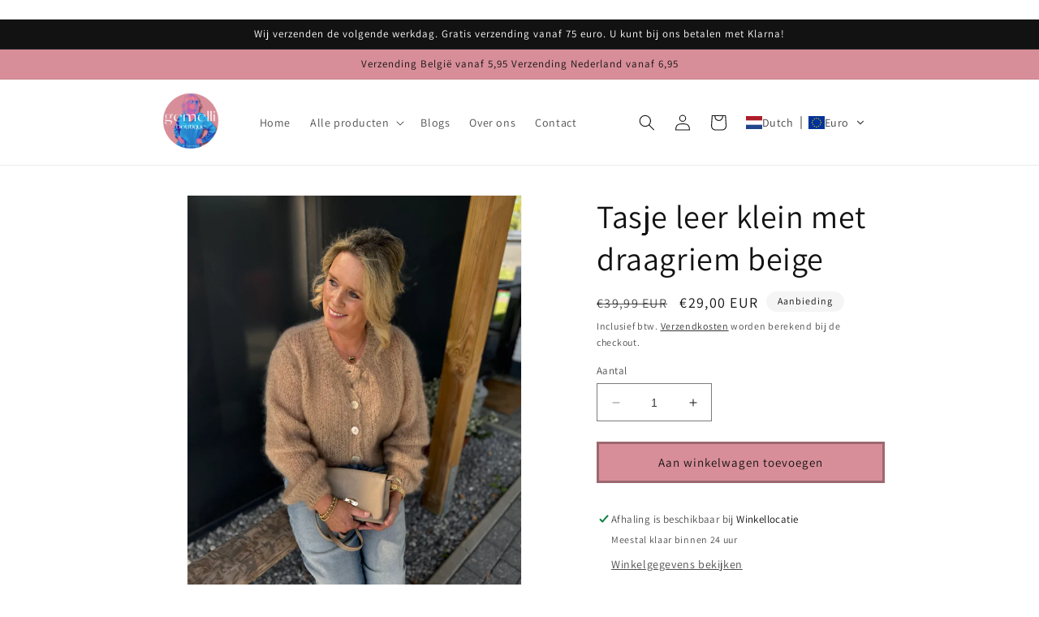

--- FILE ---
content_type: text/html; charset=utf-8
request_url: https://www.gemelliboutique.be/products/tasje-leer-klein-met-draagriem-beige
body_size: 47588
content:
<!doctype html>
<html class="no-js" lang="nl">
  <head>
    <meta charset="utf-8">
    <meta http-equiv="X-UA-Compatible" content="IE=edge">
    <meta name="viewport" content="width=device-width,initial-scale=1">
    <meta name="theme-color" content="">
    <link rel="canonical" href="https://www.gemelliboutique.be/products/tasje-leer-klein-met-draagriem-beige">
    <link rel="preconnect" href="https://cdn.shopify.com" crossorigin><link rel="icon" type="image/png" href="//www.gemelliboutique.be/cdn/shop/files/ronde_sticker_gemelli_daan_3100x3100_8f3e84f8-4755-4f88-9352-984efe43ff7d.png?crop=center&height=32&v=1761983165&width=32"><link rel="preconnect" href="https://fonts.shopifycdn.com" crossorigin><title>
      Tasje leer klein met draagriem beige
 &ndash; gemelliboutique</title>

    
      <meta name="description" content="Dit is een heel handige musthave! Klein beige tasje van echt leer, het tasje heeft gouden hardware en sluit van binnen nog met een ritsje zodat je zeker niets kunt verliezen.  Je kunt dit tasje crossbody dragen door de verstelbare schouderriem. Aan de binnenzijde is nog een klein vakje voor een bankpasje of je ID kaart">
    

    

<meta property="og:site_name" content="gemelliboutique">
<meta property="og:url" content="https://www.gemelliboutique.be/products/tasje-leer-klein-met-draagriem-beige">
<meta property="og:title" content="Tasje leer klein met draagriem beige">
<meta property="og:type" content="product">
<meta property="og:description" content="Dit is een heel handige musthave! Klein beige tasje van echt leer, het tasje heeft gouden hardware en sluit van binnen nog met een ritsje zodat je zeker niets kunt verliezen.  Je kunt dit tasje crossbody dragen door de verstelbare schouderriem. Aan de binnenzijde is nog een klein vakje voor een bankpasje of je ID kaart"><meta property="og:image" content="http://www.gemelliboutique.be/cdn/shop/files/A4BD21E9-BAE8-494D-8E51-F1429E0FA08F.jpg?v=1724832626">
  <meta property="og:image:secure_url" content="https://www.gemelliboutique.be/cdn/shop/files/A4BD21E9-BAE8-494D-8E51-F1429E0FA08F.jpg?v=1724832626">
  <meta property="og:image:width" content="4284">
  <meta property="og:image:height" content="5712"><meta property="og:price:amount" content="29,00">
  <meta property="og:price:currency" content="EUR"><meta name="twitter:card" content="summary_large_image">
<meta name="twitter:title" content="Tasje leer klein met draagriem beige">
<meta name="twitter:description" content="Dit is een heel handige musthave! Klein beige tasje van echt leer, het tasje heeft gouden hardware en sluit van binnen nog met een ritsje zodat je zeker niets kunt verliezen.  Je kunt dit tasje crossbody dragen door de verstelbare schouderriem. Aan de binnenzijde is nog een klein vakje voor een bankpasje of je ID kaart">


    <script src="//www.gemelliboutique.be/cdn/shop/t/1/assets/constants.js?v=165488195745554878101677761627" defer="defer"></script>
    <script src="//www.gemelliboutique.be/cdn/shop/t/1/assets/pubsub.js?v=2921868252632587581677761691" defer="defer"></script>
    <script src="//www.gemelliboutique.be/cdn/shop/t/1/assets/global.js?v=85297797553816670871677761659" defer="defer"></script>
    <script>window.performance && window.performance.mark && window.performance.mark('shopify.content_for_header.start');</script><meta name="google-site-verification" content="0zhtUy_Ihbk4lxsuC150s2skotxyNj27PURuLSyw8nk">
<meta id="shopify-digital-wallet" name="shopify-digital-wallet" content="/55633314139/digital_wallets/dialog">
<meta name="shopify-checkout-api-token" content="f95e25b36aaadc9489cce78fa8b26c3f">
<meta id="in-context-paypal-metadata" data-shop-id="55633314139" data-venmo-supported="false" data-environment="production" data-locale="nl_NL" data-paypal-v4="true" data-currency="EUR">
<link rel="alternate" type="application/json+oembed" href="https://www.gemelliboutique.be/products/tasje-leer-klein-met-draagriem-beige.oembed">
<script async="async" src="/checkouts/internal/preloads.js?locale=nl-BE"></script>
<link rel="preconnect" href="https://shop.app" crossorigin="anonymous">
<script async="async" src="https://shop.app/checkouts/internal/preloads.js?locale=nl-BE&shop_id=55633314139" crossorigin="anonymous"></script>
<script id="apple-pay-shop-capabilities" type="application/json">{"shopId":55633314139,"countryCode":"BE","currencyCode":"EUR","merchantCapabilities":["supports3DS"],"merchantId":"gid:\/\/shopify\/Shop\/55633314139","merchantName":"gemelliboutique","requiredBillingContactFields":["postalAddress","email"],"requiredShippingContactFields":["postalAddress","email"],"shippingType":"shipping","supportedNetworks":["visa","maestro","masterCard","amex"],"total":{"type":"pending","label":"gemelliboutique","amount":"1.00"},"shopifyPaymentsEnabled":true,"supportsSubscriptions":true}</script>
<script id="shopify-features" type="application/json">{"accessToken":"f95e25b36aaadc9489cce78fa8b26c3f","betas":["rich-media-storefront-analytics"],"domain":"www.gemelliboutique.be","predictiveSearch":true,"shopId":55633314139,"locale":"nl"}</script>
<script>var Shopify = Shopify || {};
Shopify.shop = "gemelliboutique.myshopify.com";
Shopify.locale = "nl";
Shopify.currency = {"active":"EUR","rate":"1.0"};
Shopify.country = "BE";
Shopify.theme = {"name":"Dawn","id":144470442331,"schema_name":"Dawn","schema_version":"8.0.0","theme_store_id":887,"role":"main"};
Shopify.theme.handle = "null";
Shopify.theme.style = {"id":null,"handle":null};
Shopify.cdnHost = "www.gemelliboutique.be/cdn";
Shopify.routes = Shopify.routes || {};
Shopify.routes.root = "/";</script>
<script type="module">!function(o){(o.Shopify=o.Shopify||{}).modules=!0}(window);</script>
<script>!function(o){function n(){var o=[];function n(){o.push(Array.prototype.slice.apply(arguments))}return n.q=o,n}var t=o.Shopify=o.Shopify||{};t.loadFeatures=n(),t.autoloadFeatures=n()}(window);</script>
<script>
  window.ShopifyPay = window.ShopifyPay || {};
  window.ShopifyPay.apiHost = "shop.app\/pay";
  window.ShopifyPay.redirectState = null;
</script>
<script id="shop-js-analytics" type="application/json">{"pageType":"product"}</script>
<script defer="defer" async type="module" src="//www.gemelliboutique.be/cdn/shopifycloud/shop-js/modules/v2/client.init-shop-cart-sync_temwk-5i.nl.esm.js"></script>
<script defer="defer" async type="module" src="//www.gemelliboutique.be/cdn/shopifycloud/shop-js/modules/v2/chunk.common_CCZ-xm-Q.esm.js"></script>
<script type="module">
  await import("//www.gemelliboutique.be/cdn/shopifycloud/shop-js/modules/v2/client.init-shop-cart-sync_temwk-5i.nl.esm.js");
await import("//www.gemelliboutique.be/cdn/shopifycloud/shop-js/modules/v2/chunk.common_CCZ-xm-Q.esm.js");

  window.Shopify.SignInWithShop?.initShopCartSync?.({"fedCMEnabled":true,"windoidEnabled":true});

</script>
<script>
  window.Shopify = window.Shopify || {};
  if (!window.Shopify.featureAssets) window.Shopify.featureAssets = {};
  window.Shopify.featureAssets['shop-js'] = {"shop-cart-sync":["modules/v2/client.shop-cart-sync_C_VO6eFW.nl.esm.js","modules/v2/chunk.common_CCZ-xm-Q.esm.js"],"init-fed-cm":["modules/v2/client.init-fed-cm_FItnDNcC.nl.esm.js","modules/v2/chunk.common_CCZ-xm-Q.esm.js"],"shop-button":["modules/v2/client.shop-button_IpPg0fLo.nl.esm.js","modules/v2/chunk.common_CCZ-xm-Q.esm.js"],"init-windoid":["modules/v2/client.init-windoid_DdE6oLv5.nl.esm.js","modules/v2/chunk.common_CCZ-xm-Q.esm.js"],"shop-cash-offers":["modules/v2/client.shop-cash-offers_D6q7lL9C.nl.esm.js","modules/v2/chunk.common_CCZ-xm-Q.esm.js","modules/v2/chunk.modal_BmkKFhvx.esm.js"],"shop-toast-manager":["modules/v2/client.shop-toast-manager_Bl40k8tl.nl.esm.js","modules/v2/chunk.common_CCZ-xm-Q.esm.js"],"init-shop-email-lookup-coordinator":["modules/v2/client.init-shop-email-lookup-coordinator_BOK7joXB.nl.esm.js","modules/v2/chunk.common_CCZ-xm-Q.esm.js"],"pay-button":["modules/v2/client.pay-button_C7i2_XxJ.nl.esm.js","modules/v2/chunk.common_CCZ-xm-Q.esm.js"],"avatar":["modules/v2/client.avatar_BTnouDA3.nl.esm.js"],"init-shop-cart-sync":["modules/v2/client.init-shop-cart-sync_temwk-5i.nl.esm.js","modules/v2/chunk.common_CCZ-xm-Q.esm.js"],"shop-login-button":["modules/v2/client.shop-login-button_DdCzYdFS.nl.esm.js","modules/v2/chunk.common_CCZ-xm-Q.esm.js","modules/v2/chunk.modal_BmkKFhvx.esm.js"],"init-customer-accounts-sign-up":["modules/v2/client.init-customer-accounts-sign-up_DFXIGKiG.nl.esm.js","modules/v2/client.shop-login-button_DdCzYdFS.nl.esm.js","modules/v2/chunk.common_CCZ-xm-Q.esm.js","modules/v2/chunk.modal_BmkKFhvx.esm.js"],"init-shop-for-new-customer-accounts":["modules/v2/client.init-shop-for-new-customer-accounts_CnDrhKuX.nl.esm.js","modules/v2/client.shop-login-button_DdCzYdFS.nl.esm.js","modules/v2/chunk.common_CCZ-xm-Q.esm.js","modules/v2/chunk.modal_BmkKFhvx.esm.js"],"init-customer-accounts":["modules/v2/client.init-customer-accounts_9lqyQGg7.nl.esm.js","modules/v2/client.shop-login-button_DdCzYdFS.nl.esm.js","modules/v2/chunk.common_CCZ-xm-Q.esm.js","modules/v2/chunk.modal_BmkKFhvx.esm.js"],"shop-follow-button":["modules/v2/client.shop-follow-button_DDFkCFR_.nl.esm.js","modules/v2/chunk.common_CCZ-xm-Q.esm.js","modules/v2/chunk.modal_BmkKFhvx.esm.js"],"lead-capture":["modules/v2/client.lead-capture_D6a5IkTE.nl.esm.js","modules/v2/chunk.common_CCZ-xm-Q.esm.js","modules/v2/chunk.modal_BmkKFhvx.esm.js"],"checkout-modal":["modules/v2/client.checkout-modal_ls22PHbP.nl.esm.js","modules/v2/chunk.common_CCZ-xm-Q.esm.js","modules/v2/chunk.modal_BmkKFhvx.esm.js"],"shop-login":["modules/v2/client.shop-login_DnuKONkX.nl.esm.js","modules/v2/chunk.common_CCZ-xm-Q.esm.js","modules/v2/chunk.modal_BmkKFhvx.esm.js"],"payment-terms":["modules/v2/client.payment-terms_Cx_gmh72.nl.esm.js","modules/v2/chunk.common_CCZ-xm-Q.esm.js","modules/v2/chunk.modal_BmkKFhvx.esm.js"]};
</script>
<script>(function() {
  var isLoaded = false;
  function asyncLoad() {
    if (isLoaded) return;
    isLoaded = true;
    var urls = ["https:\/\/cdn.shopify.com\/s\/files\/1\/0556\/3331\/4139\/t\/1\/assets\/pop_55633314139.js?v=1681071093\u0026shop=gemelliboutique.myshopify.com","https:\/\/cdn.one.store\/javascript\/dist\/1.0\/jcr-widget.js?account_id=shopify:gemelliboutique.myshopify.com\u0026shop=gemelliboutique.myshopify.com"];
    for (var i = 0; i < urls.length; i++) {
      var s = document.createElement('script');
      s.type = 'text/javascript';
      s.async = true;
      s.src = urls[i];
      var x = document.getElementsByTagName('script')[0];
      x.parentNode.insertBefore(s, x);
    }
  };
  if(window.attachEvent) {
    window.attachEvent('onload', asyncLoad);
  } else {
    window.addEventListener('load', asyncLoad, false);
  }
})();</script>
<script id="__st">var __st={"a":55633314139,"offset":3600,"reqid":"04ca3c81-5e42-4898-8cbf-f858db52cb9d-1768962360","pageurl":"www.gemelliboutique.be\/products\/tasje-leer-klein-met-draagriem-beige","u":"1ccfa96e22d7","p":"product","rtyp":"product","rid":8625268097371};</script>
<script>window.ShopifyPaypalV4VisibilityTracking = true;</script>
<script id="captcha-bootstrap">!function(){'use strict';const t='contact',e='account',n='new_comment',o=[[t,t],['blogs',n],['comments',n],[t,'customer']],c=[[e,'customer_login'],[e,'guest_login'],[e,'recover_customer_password'],[e,'create_customer']],r=t=>t.map((([t,e])=>`form[action*='/${t}']:not([data-nocaptcha='true']) input[name='form_type'][value='${e}']`)).join(','),a=t=>()=>t?[...document.querySelectorAll(t)].map((t=>t.form)):[];function s(){const t=[...o],e=r(t);return a(e)}const i='password',u='form_key',d=['recaptcha-v3-token','g-recaptcha-response','h-captcha-response',i],f=()=>{try{return window.sessionStorage}catch{return}},m='__shopify_v',_=t=>t.elements[u];function p(t,e,n=!1){try{const o=window.sessionStorage,c=JSON.parse(o.getItem(e)),{data:r}=function(t){const{data:e,action:n}=t;return t[m]||n?{data:e,action:n}:{data:t,action:n}}(c);for(const[e,n]of Object.entries(r))t.elements[e]&&(t.elements[e].value=n);n&&o.removeItem(e)}catch(o){console.error('form repopulation failed',{error:o})}}const l='form_type',E='cptcha';function T(t){t.dataset[E]=!0}const w=window,h=w.document,L='Shopify',v='ce_forms',y='captcha';let A=!1;((t,e)=>{const n=(g='f06e6c50-85a8-45c8-87d0-21a2b65856fe',I='https://cdn.shopify.com/shopifycloud/storefront-forms-hcaptcha/ce_storefront_forms_captcha_hcaptcha.v1.5.2.iife.js',D={infoText:'Beschermd door hCaptcha',privacyText:'Privacy',termsText:'Voorwaarden'},(t,e,n)=>{const o=w[L][v],c=o.bindForm;if(c)return c(t,g,e,D).then(n);var r;o.q.push([[t,g,e,D],n]),r=I,A||(h.body.append(Object.assign(h.createElement('script'),{id:'captcha-provider',async:!0,src:r})),A=!0)});var g,I,D;w[L]=w[L]||{},w[L][v]=w[L][v]||{},w[L][v].q=[],w[L][y]=w[L][y]||{},w[L][y].protect=function(t,e){n(t,void 0,e),T(t)},Object.freeze(w[L][y]),function(t,e,n,w,h,L){const[v,y,A,g]=function(t,e,n){const i=e?o:[],u=t?c:[],d=[...i,...u],f=r(d),m=r(i),_=r(d.filter((([t,e])=>n.includes(e))));return[a(f),a(m),a(_),s()]}(w,h,L),I=t=>{const e=t.target;return e instanceof HTMLFormElement?e:e&&e.form},D=t=>v().includes(t);t.addEventListener('submit',(t=>{const e=I(t);if(!e)return;const n=D(e)&&!e.dataset.hcaptchaBound&&!e.dataset.recaptchaBound,o=_(e),c=g().includes(e)&&(!o||!o.value);(n||c)&&t.preventDefault(),c&&!n&&(function(t){try{if(!f())return;!function(t){const e=f();if(!e)return;const n=_(t);if(!n)return;const o=n.value;o&&e.removeItem(o)}(t);const e=Array.from(Array(32),(()=>Math.random().toString(36)[2])).join('');!function(t,e){_(t)||t.append(Object.assign(document.createElement('input'),{type:'hidden',name:u})),t.elements[u].value=e}(t,e),function(t,e){const n=f();if(!n)return;const o=[...t.querySelectorAll(`input[type='${i}']`)].map((({name:t})=>t)),c=[...d,...o],r={};for(const[a,s]of new FormData(t).entries())c.includes(a)||(r[a]=s);n.setItem(e,JSON.stringify({[m]:1,action:t.action,data:r}))}(t,e)}catch(e){console.error('failed to persist form',e)}}(e),e.submit())}));const S=(t,e)=>{t&&!t.dataset[E]&&(n(t,e.some((e=>e===t))),T(t))};for(const o of['focusin','change'])t.addEventListener(o,(t=>{const e=I(t);D(e)&&S(e,y())}));const B=e.get('form_key'),M=e.get(l),P=B&&M;t.addEventListener('DOMContentLoaded',(()=>{const t=y();if(P)for(const e of t)e.elements[l].value===M&&p(e,B);[...new Set([...A(),...v().filter((t=>'true'===t.dataset.shopifyCaptcha))])].forEach((e=>S(e,t)))}))}(h,new URLSearchParams(w.location.search),n,t,e,['guest_login'])})(!0,!0)}();</script>
<script integrity="sha256-4kQ18oKyAcykRKYeNunJcIwy7WH5gtpwJnB7kiuLZ1E=" data-source-attribution="shopify.loadfeatures" defer="defer" src="//www.gemelliboutique.be/cdn/shopifycloud/storefront/assets/storefront/load_feature-a0a9edcb.js" crossorigin="anonymous"></script>
<script crossorigin="anonymous" defer="defer" src="//www.gemelliboutique.be/cdn/shopifycloud/storefront/assets/shopify_pay/storefront-65b4c6d7.js?v=20250812"></script>
<script data-source-attribution="shopify.dynamic_checkout.dynamic.init">var Shopify=Shopify||{};Shopify.PaymentButton=Shopify.PaymentButton||{isStorefrontPortableWallets:!0,init:function(){window.Shopify.PaymentButton.init=function(){};var t=document.createElement("script");t.src="https://www.gemelliboutique.be/cdn/shopifycloud/portable-wallets/latest/portable-wallets.nl.js",t.type="module",document.head.appendChild(t)}};
</script>
<script data-source-attribution="shopify.dynamic_checkout.buyer_consent">
  function portableWalletsHideBuyerConsent(e){var t=document.getElementById("shopify-buyer-consent"),n=document.getElementById("shopify-subscription-policy-button");t&&n&&(t.classList.add("hidden"),t.setAttribute("aria-hidden","true"),n.removeEventListener("click",e))}function portableWalletsShowBuyerConsent(e){var t=document.getElementById("shopify-buyer-consent"),n=document.getElementById("shopify-subscription-policy-button");t&&n&&(t.classList.remove("hidden"),t.removeAttribute("aria-hidden"),n.addEventListener("click",e))}window.Shopify?.PaymentButton&&(window.Shopify.PaymentButton.hideBuyerConsent=portableWalletsHideBuyerConsent,window.Shopify.PaymentButton.showBuyerConsent=portableWalletsShowBuyerConsent);
</script>
<script data-source-attribution="shopify.dynamic_checkout.cart.bootstrap">document.addEventListener("DOMContentLoaded",(function(){function t(){return document.querySelector("shopify-accelerated-checkout-cart, shopify-accelerated-checkout")}if(t())Shopify.PaymentButton.init();else{new MutationObserver((function(e,n){t()&&(Shopify.PaymentButton.init(),n.disconnect())})).observe(document.body,{childList:!0,subtree:!0})}}));
</script>
<script id='scb4127' type='text/javascript' async='' src='https://www.gemelliboutique.be/cdn/shopifycloud/privacy-banner/storefront-banner.js'></script><link id="shopify-accelerated-checkout-styles" rel="stylesheet" media="screen" href="https://www.gemelliboutique.be/cdn/shopifycloud/portable-wallets/latest/accelerated-checkout-backwards-compat.css" crossorigin="anonymous">
<style id="shopify-accelerated-checkout-cart">
        #shopify-buyer-consent {
  margin-top: 1em;
  display: inline-block;
  width: 100%;
}

#shopify-buyer-consent.hidden {
  display: none;
}

#shopify-subscription-policy-button {
  background: none;
  border: none;
  padding: 0;
  text-decoration: underline;
  font-size: inherit;
  cursor: pointer;
}

#shopify-subscription-policy-button::before {
  box-shadow: none;
}

      </style>
<script id="sections-script" data-sections="header,footer" defer="defer" src="//www.gemelliboutique.be/cdn/shop/t/1/compiled_assets/scripts.js?v=2848"></script>
<script>window.performance && window.performance.mark && window.performance.mark('shopify.content_for_header.end');</script>


    <style data-shopify>
      @font-face {
  font-family: Assistant;
  font-weight: 400;
  font-style: normal;
  font-display: swap;
  src: url("//www.gemelliboutique.be/cdn/fonts/assistant/assistant_n4.9120912a469cad1cc292572851508ca49d12e768.woff2") format("woff2"),
       url("//www.gemelliboutique.be/cdn/fonts/assistant/assistant_n4.6e9875ce64e0fefcd3f4446b7ec9036b3ddd2985.woff") format("woff");
}

      @font-face {
  font-family: Assistant;
  font-weight: 700;
  font-style: normal;
  font-display: swap;
  src: url("//www.gemelliboutique.be/cdn/fonts/assistant/assistant_n7.bf44452348ec8b8efa3aa3068825305886b1c83c.woff2") format("woff2"),
       url("//www.gemelliboutique.be/cdn/fonts/assistant/assistant_n7.0c887fee83f6b3bda822f1150b912c72da0f7b64.woff") format("woff");
}

      
      
      @font-face {
  font-family: Assistant;
  font-weight: 400;
  font-style: normal;
  font-display: swap;
  src: url("//www.gemelliboutique.be/cdn/fonts/assistant/assistant_n4.9120912a469cad1cc292572851508ca49d12e768.woff2") format("woff2"),
       url("//www.gemelliboutique.be/cdn/fonts/assistant/assistant_n4.6e9875ce64e0fefcd3f4446b7ec9036b3ddd2985.woff") format("woff");
}


      :root {
        --font-body-family: Assistant, sans-serif;
        --font-body-style: normal;
        --font-body-weight: 400;
        --font-body-weight-bold: 700;

        --font-heading-family: Assistant, sans-serif;
        --font-heading-style: normal;
        --font-heading-weight: 400;

        --font-body-scale: 1.0;
        --font-heading-scale: 1.0;

        --color-base-text: 18, 18, 18;
        --color-shadow: 18, 18, 18;
        --color-base-background-1: 255, 255, 255;
        --color-base-background-2: 255, 255, 255;
        --color-base-solid-button-labels: 18, 18, 18;
        --color-base-outline-button-labels: 18, 18, 18;
        --color-base-accent-1: 216, 142, 153;
        --color-base-accent-2: 245, 245, 245;
        --payment-terms-background-color: #ffffff;

        --gradient-base-background-1: #ffffff;
        --gradient-base-background-2: #ffffff;
        --gradient-base-accent-1: #d88e99;
        --gradient-base-accent-2: #f5f5f5;

        --media-padding: px;
        --media-border-opacity: 0.05;
        --media-border-width: 1px;
        --media-radius: 0px;
        --media-shadow-opacity: 0.0;
        --media-shadow-horizontal-offset: 0px;
        --media-shadow-vertical-offset: 4px;
        --media-shadow-blur-radius: 5px;
        --media-shadow-visible: 0;

        --page-width: 100rem;
        --page-width-margin: 0rem;

        --product-card-image-padding: 0.0rem;
        --product-card-corner-radius: 0.0rem;
        --product-card-text-alignment: left;
        --product-card-border-width: 0.4rem;
        --product-card-border-opacity: 0.15;
        --product-card-shadow-opacity: 0.0;
        --product-card-shadow-visible: 0;
        --product-card-shadow-horizontal-offset: 0.0rem;
        --product-card-shadow-vertical-offset: 0.4rem;
        --product-card-shadow-blur-radius: 0.5rem;

        --collection-card-image-padding: 0.4rem;
        --collection-card-corner-radius: 0.0rem;
        --collection-card-text-alignment: left;
        --collection-card-border-width: 0.6rem;
        --collection-card-border-opacity: 0.15;
        --collection-card-shadow-opacity: 0.0;
        --collection-card-shadow-visible: 0;
        --collection-card-shadow-horizontal-offset: 0.0rem;
        --collection-card-shadow-vertical-offset: 0.4rem;
        --collection-card-shadow-blur-radius: 0.5rem;

        --blog-card-image-padding: 0.0rem;
        --blog-card-corner-radius: 0.0rem;
        --blog-card-text-alignment: left;
        --blog-card-border-width: 0.0rem;
        --blog-card-border-opacity: 0.1;
        --blog-card-shadow-opacity: 0.0;
        --blog-card-shadow-visible: 0;
        --blog-card-shadow-horizontal-offset: 0.0rem;
        --blog-card-shadow-vertical-offset: 0.4rem;
        --blog-card-shadow-blur-radius: 0.5rem;

        --badge-corner-radius: 4.0rem;

        --popup-border-width: 1px;
        --popup-border-opacity: 0.1;
        --popup-corner-radius: 0px;
        --popup-shadow-opacity: 0.0;
        --popup-shadow-horizontal-offset: 0px;
        --popup-shadow-vertical-offset: 4px;
        --popup-shadow-blur-radius: 5px;

        --drawer-border-width: 1px;
        --drawer-border-opacity: 0.1;
        --drawer-shadow-opacity: 0.0;
        --drawer-shadow-horizontal-offset: 0px;
        --drawer-shadow-vertical-offset: 4px;
        --drawer-shadow-blur-radius: 5px;

        --spacing-sections-desktop: 8px;
        --spacing-sections-mobile: 8px;

        --grid-desktop-vertical-spacing: 12px;
        --grid-desktop-horizontal-spacing: 4px;
        --grid-mobile-vertical-spacing: 6px;
        --grid-mobile-horizontal-spacing: 2px;

        --text-boxes-border-opacity: 0.65;
        --text-boxes-border-width: 3px;
        --text-boxes-radius: 0px;
        --text-boxes-shadow-opacity: 0.0;
        --text-boxes-shadow-visible: 0;
        --text-boxes-shadow-horizontal-offset: 0px;
        --text-boxes-shadow-vertical-offset: 4px;
        --text-boxes-shadow-blur-radius: 5px;

        --buttons-radius: 0px;
        --buttons-radius-outset: 0px;
        --buttons-border-width: 3px;
        --buttons-border-opacity: 0.7;
        --buttons-shadow-opacity: 0.0;
        --buttons-shadow-visible: 0;
        --buttons-shadow-horizontal-offset: 0px;
        --buttons-shadow-vertical-offset: 4px;
        --buttons-shadow-blur-radius: 0px;
        --buttons-border-offset: 0px;

        --inputs-radius: 0px;
        --inputs-border-width: 1px;
        --inputs-border-opacity: 0.55;
        --inputs-shadow-opacity: 0.0;
        --inputs-shadow-horizontal-offset: 0px;
        --inputs-margin-offset: 0px;
        --inputs-shadow-vertical-offset: 4px;
        --inputs-shadow-blur-radius: 5px;
        --inputs-radius-outset: 0px;

        --variant-pills-radius: 40px;
        --variant-pills-border-width: 2px;
        --variant-pills-border-opacity: 0.55;
        --variant-pills-shadow-opacity: 0.0;
        --variant-pills-shadow-horizontal-offset: 0px;
        --variant-pills-shadow-vertical-offset: 4px;
        --variant-pills-shadow-blur-radius: 5px;
      }

      *,
      *::before,
      *::after {
        box-sizing: inherit;
      }

      html {
        box-sizing: border-box;
        font-size: calc(var(--font-body-scale) * 62.5%);
        height: 100%;
      }

      body {
        display: grid;
        grid-template-rows: auto auto 1fr auto;
        grid-template-columns: 100%;
        min-height: 100%;
        margin: 0;
        font-size: 1.5rem;
        letter-spacing: 0.06rem;
        line-height: calc(1 + 0.8 / var(--font-body-scale));
        font-family: var(--font-body-family);
        font-style: var(--font-body-style);
        font-weight: var(--font-body-weight);
      }

      @media screen and (min-width: 750px) {
        body {
          font-size: 1.6rem;
        }
      }
    </style>

    <link href="//www.gemelliboutique.be/cdn/shop/t/1/assets/base.css?v=831047894957930821677761689" rel="stylesheet" type="text/css" media="all" />
<link rel="preload" as="font" href="//www.gemelliboutique.be/cdn/fonts/assistant/assistant_n4.9120912a469cad1cc292572851508ca49d12e768.woff2" type="font/woff2" crossorigin><link rel="preload" as="font" href="//www.gemelliboutique.be/cdn/fonts/assistant/assistant_n4.9120912a469cad1cc292572851508ca49d12e768.woff2" type="font/woff2" crossorigin><link rel="stylesheet" href="//www.gemelliboutique.be/cdn/shop/t/1/assets/component-predictive-search.css?v=85913294783299393391677761651" media="print" onload="this.media='all'"><script>document.documentElement.className = document.documentElement.className.replace('no-js', 'js');
    if (Shopify.designMode) {
      document.documentElement.classList.add('shopify-design-mode');
    }
    </script>
  

  <!-- TrustBox script -->
<script type="text/javascript" src="//widget.trustpilot.com/bootstrap/v5/tp.widget.bootstrap.min.js" async></script>
<!-- End TrustBox script -->  
  
  <!-- TrustBox widget - Micro Review Count -->
<div class="trustpilot-widget" data-locale="nl-NL" data-template-id="5419b6a8b0d04a076446a9ad" data-businessunit-id="638e286fd39893f429d89a55" data-style-height="24px" data-style-width="100%" data-theme="light" data-min-review-count="10" data-style-alignment="center">
  <a href="https://nl.trustpilot.com/review/www.gemelliboutique.be" target="_blank" rel="noopener">Trustpilot</a>
</div>
<!-- End TrustBox widget -->
  
<!-- BEGIN app block: shopify://apps/geolocation-glc/blocks/selector/e347b539-0714-46e4-9e69-23a73992ae3a --><script>
    (function(){
        function logChangesGLC(mutations, observer) {
            let evaluateGLC = document.evaluate('//*[text()[contains(.,"glc-money")]]',document,null,XPathResult.ORDERED_NODE_SNAPSHOT_TYPE,null);
            for (let iGLC = 0; iGLC < evaluateGLC.snapshotLength; iGLC++) {
                let elGLC = evaluateGLC.snapshotItem(iGLC);
                let innerHtmlGLC = elGLC?.innerHTML ? elGLC.innerHTML : "";
                if(innerHtmlGLC && !["SCRIPT", "LINK", "STYLE", "NOSCRIPT"].includes(elGLC.nodeName)){
                    elGLC.innerHTML = innerHtmlGLC.replaceAll("&lt;", "<").replaceAll("&gt;", ">");
                }
            }
        }
        const observerGLC = new MutationObserver(logChangesGLC);
        observerGLC.observe(document.documentElement, { subtree : true, childList: true });
    })();

    window._gelacyStore = {
        ...(window._gelacyStore || {}),
        pageType: "product",
        currenciesEnabled: [],
        currency: {
          code: 'EUR',
          symbol: '€',
          name: 'Euro',
          active: 'EUR',
          rate: ''
        },
        product: {
          id: '8625268097371',
        },
        moneyWithCurrencyFormat: "€{{amount_with_comma_separator}} EUR",
        moneyFormat: "€{{amount_with_comma_separator}}",
        currencyCodeEnabled: 'true',
        shop: "www.gemelliboutique.be",
        locale: "nl",
        country: "BE",
        designMode: false,
        theme: {},
        cdnHost: "",
        routes: { "root": "/" },
        market: {
            id: "44233097563",
            handle: "be"
        },
        enabledLocales: [{"shop_locale":{"locale":"nl","enabled":true,"primary":true,"published":true}}],
    };
    
        _gelacyStore.currenciesEnabled.push("EUR");
    
</script>


<!-- END app block --><!-- BEGIN app block: shopify://apps/adpage-tagging/blocks/tagging_head/e97ba007-67b4-4ad6-b3b9-1502b6302965 -->
<script type="text/javascript">
(function() {
  'use strict';
  
  // Generate UUID v4
  function mkTagging_generateUUID() {
    if (typeof crypto !== 'undefined' && crypto.getRandomValues) {
      return ([1e7]+-1e3+-4e3+-8e3+-1e11).replace(/[018]/g, function(c) {
        return (c ^ crypto.getRandomValues(new Uint8Array(1))[0] & 15 >> c / 4).toString(16);
      });
    } else {
      return 'xxxxxxxx-xxxx-4xxx-yxxx-xxxxxxxxxxxx'.replace(/[xy]/g, function(c) {
        var r = Math.random() * 16 | 0;
        var v = c === 'x' ? r : (r & 0x3 | 0x8);
        return v.toString(16);
      });
    }
  }
  
  // Get cookie value by name
  function mkTagging_getCookie(name) {
    var nameEQ = name + "=";
    var ca = document.cookie.split(';');
    for (var i = 0; i < ca.length; i++) {
      var c = ca[i];
      while (c.charAt(0) === ' ') c = c.substring(1, c.length);
      if (c.indexOf(nameEQ) === 0) return c.substring(nameEQ.length, c.length);
    }
    return null;
  }
  
  // Set cookie with expiration
  function mkTagging_setCookie(name, value, days) {
    var expires = "";
    if (days) {
      var date = new Date();
      date.setTime(date.getTime() + (days * 24 * 60 * 60 * 1000));
      expires = "; expires=" + date.toUTCString();
    }
    document.cookie = name + "=" + value + expires + "; path=/; SameSite=Lax";
  }
  
  // Safe localStorage wrapper
  function mkTagging_getLocalStorage(key) {
    try {
      if (typeof Storage !== 'undefined' && window.localStorage) {
        return localStorage.getItem(key);
      }
    } catch (e) {
      console.log('localStorage not available:', e);
    }
    return null;
  }
  
  function mkTagging_setLocalStorage(key, value) {
    try {
      if (typeof Storage !== 'undefined' && window.localStorage) {
        localStorage.setItem(key, value);
        return true;
      }
    } catch (e) {
      console.log('localStorage not available:', e);
    }
    return false;
  }
  
  // Main initialization function
  function mkTagging_initVisitorId() {
    var cookieName = '_taggingmk';
    var storageKey = '_taggingmk_backup';
    var visitorId = null;
    
    // 1. Check if cookie exists
    visitorId = mkTagging_getCookie(cookieName);
    
    // 2. If no cookie, check localStorage backup
    if (!visitorId) {
      visitorId = mkTagging_getLocalStorage(storageKey);
      
      // If found in localStorage but not in cookie, restore the cookie
      if (visitorId) {
        mkTagging_setCookie(cookieName, visitorId, 365);
        console.log('MK Tagging: Visitor ID restored from localStorage');
      }
    }
    
    // 3. If still no ID, generate a new one
    if (!visitorId) {
      visitorId = mkTagging_generateUUID();
      mkTagging_setCookie(cookieName, visitorId, 365);
      console.log('MK Tagging: New visitor ID generated');
    }
    
    // 4. Always sync to localStorage as backup
    if (mkTagging_setLocalStorage(storageKey, visitorId)) {
      console.log('MK Tagging: Visitor ID backed up to localStorage');
    }
    
    return visitorId;
  }
  
  // Run on DOM ready or immediately if already loaded
  if (document.readyState === 'loading') {
    document.addEventListener('DOMContentLoaded', mkTagging_initVisitorId);
  } else {
    mkTagging_initVisitorId();
  }
  
  // Create a namespaced object for any exposed functionality
  window.mkTagging = window.mkTagging || {};
  window.mkTagging.getVisitorId = function() {
    return mkTagging_getCookie('_taggingmk') || mkTagging_getLocalStorage('_taggingmk_backup');
  };
  
})();
</script>


<script>
  window.trytagging_new_version = true;
  window.dataLayerName = "dataLayer";
  window[window.dataLayerName] = window[window.dataLayerName] || [];
  
  window.trytagging_disable_order_notes = true;
  
</script>

<script>
  (function () {
    function t(t, e, r) {
      if ("cookie" === t) {
        var n = document.cookie.split(";");
        for (var o = 0; o < n.length; o++) {
          var i = n[o].split("=");
          if (i[0].trim() === e) return i[1];
        }
      } else if ("localStorage" === t) return localStorage.getItem(e);
      else if ("jsVariable" === t) return window[e];
      else console.warn("invalid uid source", t);
    }
    function e(e, r, n) {
      var o = document.createElement("script");
      (o.async = !0), (o.src = r), e.insertBefore(o, n);
    }
    function r(r, n, o, i, a) {
      var c,
        s = !1;
      try {
        var u = navigator.userAgent,
          f = /Version\/([0-9\._]+)(.*Mobile)?.*Safari.*/.exec(u);
        f && parseFloat(f[1]) >= 16.4 && ((c = t(o, i, "")), (s = !0));
      } catch (t) {
        console.error(t);
      }
      var l = (window[a] = window[a] || []);
      l.push({ "gtm.start": new Date().getTime(), event: "gtm.js" });

      var dl = a != "dataLayer" ? "&l=" + a : "";

      var g =
          r +
          "/RlAyMjk3JmVu.js?sp=NVHKVPQ5" +
          (s ? "&enableCK=true" : "") +
          (c ? "&mcookie=" + encodeURIComponent(c) : "") +
          dl,
        d = document.getElementsByTagName("script")[0];
      e(d.parentNode, g, d);
    }
    r(
      "https://tagging.gemelliboutique.be",
      "NVHKVPQ5",
      "undefined",
      "undefined",
      window.dataLayerName
    );
  })();


const dataLayerName = window.dataLayerName ?? "dataLayer";
let hasSentConsent = false;

if (window[dataLayerName]) {
  const originalDataLayerPush = window[dataLayerName].push;

  window[dataLayerName].push = (...args) => {
    originalDataLayerPush.apply(window[dataLayerName], args);

    try {
      if (args[0][0] === "consent" && args[0][1] === "update") {
        const consentArgs = {
          analytics: args[0][2].analytics_storage === "granted",
          marketing:
            args[0][2].ad_storage === "granted" &&
            args[0][2].ad_personalization === "granted" &&
            args[0][2].ad_user_data === "granted",
          preferences: args[0][2].personalization_storage === "granted",
          sale_of_data: args[0][2].ad_user_data === "granted",
        };

        // Wait for the consent to be set
        if (!hasSentConsent) {
          window.Shopify.loadFeatures(
            [
              {
                name: "consent-tracking-api",
                version: "0.1",
              },
            ],
            function (error) {
              if (error) console.error("Error loading consent-tracking-api", error);
              window.Shopify.customerPrivacy.setTrackingConsent(
                consentArgs,
                () => {}
              );
            }
          );
          hasSentConsent = true;
        }
      }
    } catch (error) {
      console.error("Error setting tracking consent", error);
    }
  };
}
</script>



<!-- END app block --><!-- BEGIN app block: shopify://apps/klaviyo-email-marketing-sms/blocks/klaviyo-onsite-embed/2632fe16-c075-4321-a88b-50b567f42507 -->












  <script async src="https://static.klaviyo.com/onsite/js/Ue9dNJ/klaviyo.js?company_id=Ue9dNJ"></script>
  <script>!function(){if(!window.klaviyo){window._klOnsite=window._klOnsite||[];try{window.klaviyo=new Proxy({},{get:function(n,i){return"push"===i?function(){var n;(n=window._klOnsite).push.apply(n,arguments)}:function(){for(var n=arguments.length,o=new Array(n),w=0;w<n;w++)o[w]=arguments[w];var t="function"==typeof o[o.length-1]?o.pop():void 0,e=new Promise((function(n){window._klOnsite.push([i].concat(o,[function(i){t&&t(i),n(i)}]))}));return e}}})}catch(n){window.klaviyo=window.klaviyo||[],window.klaviyo.push=function(){var n;(n=window._klOnsite).push.apply(n,arguments)}}}}();</script>

  
    <script id="viewed_product">
      if (item == null) {
        var _learnq = _learnq || [];

        var MetafieldReviews = null
        var MetafieldYotpoRating = null
        var MetafieldYotpoCount = null
        var MetafieldLooxRating = null
        var MetafieldLooxCount = null
        var okendoProduct = null
        var okendoProductReviewCount = null
        var okendoProductReviewAverageValue = null
        try {
          // The following fields are used for Customer Hub recently viewed in order to add reviews.
          // This information is not part of __kla_viewed. Instead, it is part of __kla_viewed_reviewed_items
          MetafieldReviews = {};
          MetafieldYotpoRating = null
          MetafieldYotpoCount = null
          MetafieldLooxRating = null
          MetafieldLooxCount = null

          okendoProduct = null
          // If the okendo metafield is not legacy, it will error, which then requires the new json formatted data
          if (okendoProduct && 'error' in okendoProduct) {
            okendoProduct = null
          }
          okendoProductReviewCount = okendoProduct ? okendoProduct.reviewCount : null
          okendoProductReviewAverageValue = okendoProduct ? okendoProduct.reviewAverageValue : null
        } catch (error) {
          console.error('Error in Klaviyo onsite reviews tracking:', error);
        }

        var item = {
          Name: "Tasje leer klein met draagriem beige",
          ProductID: 8625268097371,
          Categories: ["Tassen en accessoires"],
          ImageURL: "https://www.gemelliboutique.be/cdn/shop/files/A4BD21E9-BAE8-494D-8E51-F1429E0FA08F_grande.jpg?v=1724832626",
          URL: "https://www.gemelliboutique.be/products/tasje-leer-klein-met-draagriem-beige",
          Brand: "gemelliboutique",
          Price: "€29,00",
          Value: "29,00",
          CompareAtPrice: "€39,99"
        };
        _learnq.push(['track', 'Viewed Product', item]);
        _learnq.push(['trackViewedItem', {
          Title: item.Name,
          ItemId: item.ProductID,
          Categories: item.Categories,
          ImageUrl: item.ImageURL,
          Url: item.URL,
          Metadata: {
            Brand: item.Brand,
            Price: item.Price,
            Value: item.Value,
            CompareAtPrice: item.CompareAtPrice
          },
          metafields:{
            reviews: MetafieldReviews,
            yotpo:{
              rating: MetafieldYotpoRating,
              count: MetafieldYotpoCount,
            },
            loox:{
              rating: MetafieldLooxRating,
              count: MetafieldLooxCount,
            },
            okendo: {
              rating: okendoProductReviewAverageValue,
              count: okendoProductReviewCount,
            }
          }
        }]);
      }
    </script>
  




  <script>
    window.klaviyoReviewsProductDesignMode = false
  </script>







<!-- END app block --><!-- BEGIN app block: shopify://apps/rez-notify-me/blocks/rez/0da60196-81b6-4270-afac-c9294e1641ba --><script id='rez-config-data'>
    if (typeof REZ_DATA == 'undefined') {
      
        var storeData = {"id":588,"domain":"gemelliboutique.myshopify.com","storefront_token":"1ea24eec04401b0380d393ce6b500fd8","is_installed":1,"plan_id":0,"plan_code":"free","watermark":true,"createdAt":"2025-09-25T09:59:10.077Z","updatedAt":"2025-10-27T09:59:03.000Z","country":"BE","store_name":"gemelliboutique","money_format":"€{{amount_with_comma_separator}}","uninstall_app":null};
      

      
        var btnConfig = {"id":532,"button_text":"Laat me weten wanneer op voorraad","border_radius":"5","text_color":"#000000","bg_color":"#d88e99","product_type":"0","selected_product_ids":"","show_on_collection":false,"show_on_search":false,"createdAt":"2025-09-25T10:06:04.244Z","updatedAt":"2025-10-31T21:59:52.000Z"};
      

      
        var formConfig = {"id":532,"header":"Voorraadmelding","description":"Krijg een seintje zodra het artikel weer op voorraad is.","email_placeholder":"Geef mij een seintje!","email_error":"Please enter a valid email address","term_message":"Your email is safe with us.","btn_text":"Get back in stock alert","btn_border_radius":"5","text_color":"#FFFFFF","bg_color":"#d88e99","cf_header":"Thank you!","cf_description":"We will notify you when the product is available.","createdAt":"2025-09-25T10:06:04.257Z","updatedAt":"2025-10-31T21:59:52.000Z"};
      
      window.REZ_DATA = {
        shop_domain: "",
        url: "https://www.gemelliboutique.be",
        secure_url: "https://www.gemelliboutique.be",
        money_format: "€{{amount_with_comma_separator}}",
        current_product: {"id":8625268097371,"title":"Tasje leer klein met draagriem beige","handle":"tasje-leer-klein-met-draagriem-beige","description":"\u003cp\u003eDit is een heel handige musthave!\u003c\/p\u003e\n\u003cp\u003eKlein beige tasje van echt leer, het tasje heeft gouden hardware en sluit van binnen nog met een ritsje zodat je zeker niets kunt verliezen. \u003c\/p\u003e\n\u003cp\u003eJe kunt dit tasje crossbody dragen door de verstelbare schouderriem.\u003c\/p\u003e\n\u003cp\u003eAan de binnenzijde is nog een klein vakje voor een bankpasje of je ID kaartje.\u003c\/p\u003e","published_at":"2023-10-28T22:50:28+02:00","created_at":"2023-10-27T18:20:07+02:00","vendor":"gemelliboutique","type":"Handtas","tags":["handtas","schoudertas","Tas","tas echt leer","tassen"],"price":2900,"price_min":2900,"price_max":2900,"available":true,"price_varies":false,"compare_at_price":3999,"compare_at_price_min":3999,"compare_at_price_max":3999,"compare_at_price_varies":false,"variants":[{"id":47253269807451,"title":"Default Title","option1":"Default Title","option2":null,"option3":null,"sku":null,"requires_shipping":true,"taxable":true,"featured_image":null,"available":true,"name":"Tasje leer klein met draagriem beige","public_title":null,"options":["Default Title"],"price":2900,"weight":0,"compare_at_price":3999,"inventory_management":"shopify","barcode":null,"requires_selling_plan":false,"selling_plan_allocations":[]}],"images":["\/\/www.gemelliboutique.be\/cdn\/shop\/files\/A4BD21E9-BAE8-494D-8E51-F1429E0FA08F.jpg?v=1724832626","\/\/www.gemelliboutique.be\/cdn\/shop\/files\/F4F05116-E5DD-4B6D-BB35-3955552B02C7.jpg?v=1724832649"],"featured_image":"\/\/www.gemelliboutique.be\/cdn\/shop\/files\/A4BD21E9-BAE8-494D-8E51-F1429E0FA08F.jpg?v=1724832626","options":["Title"],"media":[{"alt":null,"id":49451679875419,"position":1,"preview_image":{"aspect_ratio":0.75,"height":5712,"width":4284,"src":"\/\/www.gemelliboutique.be\/cdn\/shop\/files\/A4BD21E9-BAE8-494D-8E51-F1429E0FA08F.jpg?v=1724832626"},"aspect_ratio":0.75,"height":5712,"media_type":"image","src":"\/\/www.gemelliboutique.be\/cdn\/shop\/files\/A4BD21E9-BAE8-494D-8E51-F1429E0FA08F.jpg?v=1724832626","width":4284},{"alt":"Tasje klein soft echt leer beige","id":44949325906267,"position":2,"preview_image":{"aspect_ratio":0.802,"height":383,"width":307,"src":"\/\/www.gemelliboutique.be\/cdn\/shop\/files\/F4F05116-E5DD-4B6D-BB35-3955552B02C7.jpg?v=1724832649"},"aspect_ratio":0.802,"height":383,"media_type":"image","src":"\/\/www.gemelliboutique.be\/cdn\/shop\/files\/F4F05116-E5DD-4B6D-BB35-3955552B02C7.jpg?v=1724832649","width":307}],"requires_selling_plan":false,"selling_plan_groups":[],"content":"\u003cp\u003eDit is een heel handige musthave!\u003c\/p\u003e\n\u003cp\u003eKlein beige tasje van echt leer, het tasje heeft gouden hardware en sluit van binnen nog met een ritsje zodat je zeker niets kunt verliezen. \u003c\/p\u003e\n\u003cp\u003eJe kunt dit tasje crossbody dragen door de verstelbare schouderriem.\u003c\/p\u003e\n\u003cp\u003eAan de binnenzijde is nog een klein vakje voor een bankpasje of je ID kaartje.\u003c\/p\u003e"},
        current_customer: {
          id: null,
          tags: null
        },
        current_collection: null,
        current_collections: [
          
          438223700315
          
        ],
        current_cart: {"note":null,"attributes":{},"original_total_price":0,"total_price":0,"total_discount":0,"total_weight":0.0,"item_count":0,"items":[],"requires_shipping":false,"currency":"EUR","items_subtotal_price":0,"cart_level_discount_applications":[],"checkout_charge_amount":0},
        current_cart_type: "notification",
        storeData: storeData,
        btnConfig: btnConfig,
        formConfig: formConfig,
      }
    }
</script>
<script class="rez-stock-status" type='application/json'>
  {"Title": {
          "selected": "Default Title",
          "option_values": {"Default Title": {
                  "id": 474345177435,
                  "out_of_stock": false,
                  "is_show": true,
                  "selected": true
                }}
        }}
</script>

<script id='init_script' defer src='https://cdn.shopify.com/extensions/019bd5d3-ca16-7e77-9cc2-ebe89246c394/rez-tae-142/assets/rez-btn.js'></script>
<link rel="stylesheet" href="https://cdn.shopify.com/extensions/019bd5d3-ca16-7e77-9cc2-ebe89246c394/rez-tae-142/assets/rez-form.css" media="print" onload="this.media='all'">
<noscript><link rel="stylesheet" href="https://cdn.shopify.com/extensions/019bd5d3-ca16-7e77-9cc2-ebe89246c394/rez-tae-142/assets/rez-form.css"></noscript>


  



<!-- END app block --><!-- BEGIN app block: shopify://apps/labeler/blocks/app-embed/38a5b8ec-f58a-4fa4-8faa-69ddd0f10a60 -->

<script>
  let aco_allProducts = new Map();
</script>
<script>
  const normalStyle = [
  "background: rgb(173, 216, 230)",
  "padding: 15px",
  "font-size: 1.5em",
  "font-family: 'Poppins', sans-serif",
  "color: black",
  "border-radius: 10px",
  ];
  const warningStyle = [
  "background: rgb(255, 165, 0)",
  "padding: 15px",
  "font-size: 1.5em",
  "font-family: 'Poppins', sans-serif",
  "color: black", 
  "border-radius: 10px",
  ];
  let content = "%cWelcome to labeler v3!🎉🎉";
  let version = "v3";

  if (version !== "v3") {
    content = "%cWarning! Update labeler to v3 ⚠️⚠️";
    console.log(content, warningStyle.join(";"));
  }
  else {
    console.log(content, normalStyle.join(";"));
  }
  try{
     
    
        aco_allProducts.set(`tasje-leer-klein-met-draagriem-beige`,{
              availableForSale: true,
              collections: [{"id":438223700315,"handle":"tassen","title":"Tassen en accessoires","updated_at":"2026-01-19T13:08:56+01:00","body_html":"\u003ch2 dir=\"ltr\"\u003e\n\u003cspan\u003eShop \u003c\/span\u003e\u003cspan\u003evrouwen tassen\u003c\/span\u003e\u003cspan\u003e die je look compleet maken\u003c\/span\u003e\n\u003c\/h2\u003e\n\u003cp dir=\"ltr\"\u003e\u003cspan\u003eEen leuke outfit kan natuurlijk niet zonder een \u003c\/span\u003e\u003cspan\u003eleuke tas\u003c\/span\u003e\u003cspan\u003e. Bij \u003c\/span\u003e\u003ca href=\"https:\/\/www.gemelliboutique.be\/\"\u003e\u003cspan\u003eGemelli Boutique\u003c\/span\u003e\u003c\/a\u003e\u003cspan\u003e vind je \u003c\/span\u003e\u003cspan\u003evrouwen tassen\u003c\/span\u003e\u003cspan\u003e die feestje zijn om te dragen. Denk aan een \u003c\/span\u003e\u003cspan\u003eleuk handtasje\u003c\/span\u003e\u003cspan\u003e voor een avondje uit, een grote \u003c\/span\u003e\u003cspan\u003eshopper tas\u003c\/span\u003e\u003cspan\u003e voor een drukke dag of \u003c\/span\u003e\u003cspan\u003ecrossbody tasjes\u003c\/span\u003e\u003cspan\u003e die je makkelijk meeneemt. Hier shop je \u003c\/span\u003e\u003cspan\u003emooie tassen\u003c\/span\u003e\u003cspan\u003e die je elke dag wilt dragen! Net als bij onze kleding draait het ook bij onze \u003c\/span\u003e\u003cspan\u003edamestassen\u003c\/span\u003e\u003cspan\u003e om comfort, maar we vinden het ook heel belangrijk dat jouw nieuwe tas er leuk uitziet. Let’s make you happy with some bags!\u003c\/span\u003e\u003c\/p\u003e\n\u003cp\u003e\u003cb\u003e\u003cbr\u003e\u003c\/b\u003e\u003c\/p\u003e\n\u003ch2 dir=\"ltr\"\u003e\n\u003cspan\u003eGa voor een \u003c\/span\u003e\u003cspan\u003emooie tas\u003c\/span\u003e\u003cspan\u003e die bij je past\u003c\/span\u003e\n\u003c\/h2\u003e\n\u003cp dir=\"ltr\"\u003e\u003cspan\u003eIedere vrouw heeft een \u003c\/span\u003e\u003cspan\u003emooie tas\u003c\/span\u003e\u003cspan\u003e nodig als je het ons vraagt. Je vindt bij ons tassen in allerlei verschillende stijlen en kleuren. Denk aan \u003c\/span\u003e\u003cspan\u003ebeige handtassen\u003c\/span\u003e\u003cspan\u003e tot opvallende \u003c\/span\u003e\u003cspan\u003ehandtassen goud\u003c\/span\u003e\u003cspan\u003e. Voor elke mood of gelegenheid hebben we iets leuks. Onze collectie sluit heel goed aan bij \u003c\/span\u003e\u003cspan\u003emode voor vrouwen\u003c\/span\u003e\u003cspan\u003e die houden van kleur, details en een goede pasvorm. Chique, speels of stoer: er zit altijd wel een tas tussen die je meteen mee op pad wilt nemen Want van een \u003c\/span\u003e\u003cspan\u003emooie tas\u003c\/span\u003e\u003cspan\u003e worden wij gelijk vrolijk en hopelijk jij ook.\u003c\/span\u003e\u003c\/p\u003e\n\u003cp\u003e\u003cb\u003e\u003cbr\u003e\u003c\/b\u003e\u003c\/p\u003e\n\u003ch2 dir=\"ltr\"\u003e\n\u003cspan\u003eOntdek leuke tassen zoals een \u003c\/span\u003e\u003cspan\u003egoud tasje\u003c\/span\u003e\u003cspan\u003e of \u003c\/span\u003e\u003cspan\u003ehandtas leren\u003c\/span\u003e\n\u003c\/h2\u003e\n\u003cp dir=\"ltr\"\u003e\u003cspan\u003eSoms wil je iets dat wat meer opvalt. Een \u003c\/span\u003e\u003cspan\u003egoud tasje\u003c\/span\u003e\u003cspan\u003e dat schittert tijdens een avondje uit. Een \u003c\/span\u003e\u003cspan\u003ehandtas leren\u003c\/span\u003e\u003cspan\u003e die jarenlang meegaat en overal bij past. Of een \u003c\/span\u003e\u003cspan\u003eleuk handtasje\u003c\/span\u003e\u003cspan\u003e dat je elke dag uit je kast pakt en makkelijk is voor kleine dingetjes. In onze collectie vind je tassen die niet alleen mooi zijn, maar ook lekker praktisch. Genoeg ruimte voor je telefoon, sleutels, lippenstift en andere kleine items. We hebben een heleboel zachte kleurtjes, maar ook opvallende kleuren zodat jij kunt kiezen wat bij jou past. Wat ook top is, is dat ze ook heel makkelijk en leuk te combineren zijn met onze kleding!\u003c\/span\u003e\u003c\/p\u003e\n\u003cp\u003e\u003cb\u003e\u003cbr\u003e\u003c\/b\u003e\u003c\/p\u003e\n\u003ch2 dir=\"ltr\"\u003e\n\u003cspan\u003eKies een \u003c\/span\u003e\u003cspan\u003eshopper tas\u003c\/span\u003e\u003cspan\u003e voor elke dag of \u003c\/span\u003e\u003cspan\u003ecrossbody tasjes \u003c\/span\u003e\u003cspan\u003evoor onderweg\u003c\/span\u003e\n\u003c\/h2\u003e\n\u003cp dir=\"ltr\"\u003e\u003cspan\u003eTassen moeten er leuk uitzien en handig zijn. We hebben leuke \u003c\/span\u003e\u003cspan\u003ecrossbody tasjes \u003c\/span\u003e\u003cspan\u003evoor onderweg, een \u003c\/span\u003e\u003cspan\u003eshopper tas\u003c\/span\u003e\u003cspan\u003e voor een dagje stad, of een handtas waarin je je hele leven kwijt kunt. Onze tassen matchen ook heel leuk met onze kledingcollectie. \u003c\/span\u003e\u003cspan\u003eMode voor vrouwen\u003c\/span\u003e\u003cspan\u003e draait bij ons namelijk om het totaalplaatje en daar hoort een \u003c\/span\u003e\u003cspan\u003emooie tas\u003c\/span\u003e\u003cspan\u003e natuurlijk bij. Veel van onze tassen komen uit Parijs of Italië, dit zijn de modehoofdsteden van de wereld. Je hebt dus altijd een modieus exemplaar in handen!\u003c\/span\u003e\u003c\/p\u003e\n\u003cp\u003e\u003cb\u003e\u003cbr\u003e\u003c\/b\u003e\u003c\/p\u003e\n\u003ch2 dir=\"ltr\"\u003e\n\u003cspan\u003eGeef je tas extra flair met een \u003c\/span\u003e\u003cspan\u003esleutelhanger tasje\u003c\/span\u003e\n\u003c\/h2\u003e\n\u003cp dir=\"ltr\"\u003e\u003cspan\u003eWil je een leuk accessoire aan je tas hangen? Voeg dan een \u003c\/span\u003e\u003cspan\u003esleutelhanger tas\u003c\/span\u003e\u003cspan\u003e toe. Het geeft net dat extra detail waardoor je tas opvalt. Leuk voor aan je \u003c\/span\u003e\u003cspan\u003ehandtas leren\u003c\/span\u003e\u003cspan\u003e, of om je crossbody tas net even iets meer karakter te geven. Kleine details make the difference, en dat zie je terug in onze collectie \u003c\/span\u003e\u003cspan\u003edamestassen\u003c\/span\u003e\u003cspan\u003e. Een \u003c\/span\u003e\u003cspan\u003eleuke tas\u003c\/span\u003e\u003cspan\u003e is meer dan alleen een praktisch item. Het is een stukje van jouw stijl, jouw mood, jouw dag. Shop vandaag nog jouw nieuwe \u003c\/span\u003e\u003cspan\u003emooie tas\u003c\/span\u003e\u003cspan\u003e of \u003c\/span\u003e\u003cspan\u003eleuk handtasje\u003c\/span\u003e\u003cspan\u003e en geef je outfit die finishing touch!\u003c\/span\u003e\u003c\/p\u003e\n\u003cp\u003e\u003cb\u003e\u003cbr\u003e\u003c\/b\u003e\u003c\/p\u003e\n\u003cul\u003e\n\u003cli dir=\"ltr\" role=\"presentation\"\u003e\u003cspan\u003eDameskleding en tassen\u003c\/span\u003e\u003c\/li\u003e\n\u003cli dir=\"ltr\" role=\"presentation\"\u003e\u003cspan\u003eKleurrijk\u003c\/span\u003e\u003c\/li\u003e\n\u003cli dir=\"ltr\" role=\"presentation\"\u003e\u003cspan\u003eBetaalbaar\u003c\/span\u003e\u003c\/li\u003e\n\u003cli dir=\"ltr\" role=\"presentation\"\u003e\u003cspan\u003eTrendy \u003c\/span\u003e\u003c\/li\u003e\n\u003cli dir=\"ltr\" role=\"presentation\"\u003e\u003cspan\u003eWekelijks nieuwe items\u003c\/span\u003e\u003c\/li\u003e\n\u003cli dir=\"ltr\" role=\"presentation\"\u003e\u003cspan\u003eWeinig synthetische stoffen\u003c\/span\u003e\u003c\/li\u003e\n\u003cli dir=\"ltr\" role=\"presentation\"\u003e\u003cspan\u003eGratis levering vanaf €75\u003c\/span\u003e\u003c\/li\u003e\n\u003c\/ul\u003e","published_at":"2023-03-05T14:56:04+01:00","sort_order":"created-desc","template_suffix":"","disjunctive":true,"rules":[{"column":"tag","relation":"equals","condition":"Tas"}],"published_scope":"global","image":{"created_at":"2026-01-18T09:36:15+01:00","alt":"","width":5712,"height":4284,"src":"\/\/www.gemelliboutique.be\/cdn\/shop\/collections\/IMG-2805.heic?v=1768725375"}}],
              first_variant: {"id":47253269807451,"title":"Default Title","option1":"Default Title","option2":null,"option3":null,"sku":null,"requires_shipping":true,"taxable":true,"featured_image":null,"available":true,"name":"Tasje leer klein met draagriem beige","public_title":null,"options":["Default Title"],"price":2900,"weight":0,"compare_at_price":3999,"inventory_management":"shopify","barcode":null,"requires_selling_plan":false,"selling_plan_allocations":[]},
              price:`29,00`,
              compareAtPriceRange: {
                maxVariantPrice: {
                    amount: `39,99`,
                    currencyCode: `EUR`
                },
                minVariantPrice: {
                    amount: `39,99`,
                    currencyCode: `EUR`
                },
              },
              createdAt: `2023-10-27 18:20:07 +0200`,
              featuredImage: `files/A4BD21E9-BAE8-494D-8E51-F1429E0FA08F.jpg`,
              handle: `tasje-leer-klein-met-draagriem-beige`,
              id:"8625268097371",
              images: [
                
                {
                  id: "57030950846811",
                  url: `files/A4BD21E9-BAE8-494D-8E51-F1429E0FA08F.jpg`,
                  altText: `Tasje leer klein met draagriem beige`,
                },
                
                {
                  id: "52319945752923",
                  url: `files/F4F05116-E5DD-4B6D-BB35-3955552B02C7.jpg`,
                  altText: `Tasje klein soft echt leer beige`,
                },
                
              ],
              priceRange: {
                maxVariantPrice: {
                  amount:`29,00`
                },
                minVariantPrice: {
                  amount:`29,00`
                },
              },
              productType: `Handtas`,
              publishedAt: `2023-10-28 22:50:28 +0200`,
              tags: ["handtas","schoudertas","Tas","tas echt leer","tassen"],
              title: `Tasje leer klein met draagriem beige`,
              variants: [
                
                {
                availableForSale: true,
                compareAtPrice : {
                  amount:`39,99`
                },
                id: `gid://shopify/ProductVariant/47253269807451`,
                quantityAvailable:1,
                image : {
                  id: "null",
                  url: ``,
                  altText: ``,
                },
                price :{
                  amount: `29,00`,
                  currencyCode: `EUR`
                  },
                title: `Default Title`,
                },
                
              ] ,
              vendor: `gemelliboutique`,
              type: `Handtas`,
            });
       
   
    
       }catch(err){
        console.log(err)
       }
       aco_allProducts.forEach((value,key) => {
        const data = aco_allProducts.get(key)
        data.totalInventory = data.variants.reduce((acc,curr) => {
          return acc + curr.quantityAvailable
        },0)
        data.variants.forEach((el,index)=>{
          if(!el.image.url){
            data.variants[index].image.url = data.images[0]?.url || ""
          }
        })
        aco_allProducts.set(key,data)
       });
</script>

  
    <script>
      const betaStyle = [
      "background: rgb(244, 205, 50)",
      "padding: 5px",
      "font-size: 1em",
      "font-family: 'Poppins', sans-serif",
      "color: black",
      "border-radius: 10px",
      ];
        const isbeta = "true";
        const betaContent = "%cBeta version"
        console.log(betaContent, betaStyle.join(";"));
        let labelerCdnData = {"version":"v3","status":true,"storeFrontApi":"0b48c9ea211dc3f6a5247094463e9bce","subscription":{},"badges":[{"id":"34761f9e-2869-4ae3-b274-c71a98b57386","title":"Sale 30%","imageUrl":"uploads/css/css-badge/labeler-css-badge-WdTUOI.png","svgUrl":"uploads/css/css-badge/labeler-css-badge-WdTUOI.svg","pngUrl":null,"webpUrl":null,"style":{"type":"percentage","angle":0,"width":25,"height":25,"margin":{"top":"inherit","left":"inherit","right":0,"bottom":0,"objectPosition":"right bottom"},"opacity":1,"position":"RB","svgStyle":{"text":[{"x":"-9","y":"8","key":"t1","fill":"#ffffff","text":"SALE 30%","type":"text","fontSize":"9","transform":"translate(21.1445 33.8573) rotate(-45)","fontFamily":"Roboto","fontWeight":"bold","letterSpacing":"0em"}],"shape":[{"key":"s1","fill":"#d88e99","type":"path"}]},"alignment":null,"animation":{"name":"none","duration":2,"iteration":"infinite"},"aspectRatio":true},"createdAt":"2024-04-27T07:35:49.443Z","isActivated":false,"rules":{"inStock":false,"lowStock":10,"selected":["specificProducts"],"scheduler":{"status":false,"endDate":"2024-06-27T00:00:00.000Z","endTime":"23:59","timezone":"(GMT-12:00) Etc/GMT+12","weekdays":{"friday":{"end":"23:59","start":"00:00","status":true},"monday":{"end":"23:59","start":"00:00","status":true},"sunday":{"end":"23:59","start":"00:00","status":true},"tuesday":{"end":"23:59","start":"00:00","status":true},"saturday":{"end":"23:59","start":"00:00","status":true},"thursday":{"end":"23:59","start":"00:00","status":true},"wednesday":{"end":"23:59","start":"00:00","status":true}},"startDate":"2024-04-27T00:00:00.000Z","startTime":"00:00"},"comingSoon":7,"outOfStock":false,"priceRange":{"max":2000,"min":0},"allProducts":false,"newArrivals":7,"productType":{"excludeTypes":[],"includeTypes":[]},"specificTags":{"excludeTags":[],"includeTags":[]},"productVendor":{"excludeVendors":[],"includeVendors":[]},"publishedDate":{"to":"2024-04-27T00:00:00.000Z","from":"2024-04-20T00:00:00.000Z"},"specificProducts":["gid://shopify/Product/8769740144987","gid://shopify/Product/8769743815003","gid://shopify/Product/8790820225371","gid://shopify/Product/8790819701083","gid://shopify/Product/8790928195931","gid://shopify/Product/8768166166875","gid://shopify/Product/8756139884891","gid://shopify/Product/8790921773403","gid://shopify/Product/8790941794651","gid://shopify/Product/8769767047515","gid://shopify/Product/8769757315419","gid://shopify/Product/8769752498523","gid://shopify/Product/8769761935707","gid://shopify/Product/8769763705179","gid://shopify/Product/8735273288027","gid://shopify/Product/8735267553627","gid://shopify/Product/8735268012379","gid://shopify/Product/8735272010075","gid://shopify/Product/8800082035035","gid://shopify/Product/8744235794779","gid://shopify/Product/8744272036187","gid://shopify/Product/8790934847835","gid://shopify/Product/8830447190363","gid://shopify/Product/8830447354203","gid://shopify/Product/8496563257691","gid://shopify/Product/8769722843483","gid://shopify/Product/8769710981467","gid://shopify/Product/8769726939483","gid://shopify/Product/8769709605211","gid://shopify/Product/8769718550875"],"specificVariants":[],"countryRestriction":{"excludedCountry":[],"includedCountry":[]},"specificCollection":{"excludeCollections":[],"includeCollections":[]}},"svgToStoreFront":true,"premium":false,"selectedPages":["products","collections"],"dynamic":false,"options":{"timerOptions":{"dayLabel":"Days","minLabel":"Minutes","secLabel":"Seconds","hourLabel":"Hours","hideAfterTimeOut":false},"percentageInBetweenForSaleOn":{"max":100,"min":0,"status":false}},"shopId":"cd0716c6-7be5-4f63-82ab-42193527c0f8","categoryId":"b0954095-8c7c-4c53-bab3-0adf375f48ce","collectionId":"cdbe1b4e-a6b6-43d9-86bd-93b59ed005ed","Category":{"name":"Customizable","id":"b0954095-8c7c-4c53-bab3-0adf375f48ce"}}],"labels":[],"trustBadges":[],"announcements":[]}
        const labeler = {}
        labeler.version = version
        labeler.ipCountry={
          country:"",
          ip:"",
        }
        labeler.page = "product"
        if(labeler.page.includes("collection.")) labeler.page = "collection";
        if(labeler.page.includes("product.")) labeler.page = "product";
        if(labelerCdnData){
          labelerCdnData.badges = labelerCdnData.badges.filter(badge=> !badge.premium || (labelerCdnData.subscription.isActive && badge.premium))
          labelerCdnData.labels = labelerCdnData.labels.filter(label=> !label.premium || (labelerCdnData.subscription.isActive && label.premium))
          labelerCdnData.announcements = labelerCdnData.announcements.filter(announcement=> !announcement.premium || (labelerCdnData.subscription.isActive && announcement.premium))
          labelerCdnData.trustBadges = labelerCdnData.trustBadges.filter(trustBadge=> !trustBadge.premium || (labelerCdnData.subscription.isActive && trustBadge.premium))
          labeler.labelerData = labelerCdnData
        }
    </script>
    <script
      id="labeler_bundle"
      src="https://cdn.shopify.com/extensions/019aa5a9-33de-7785-bd5d-f450f9f04838/4.1.1/assets/bundle.js"
      type="text/javascript"
      defer
    ></script>
    <link rel="stylesheet" href="https://cdn.shopify.com/extensions/019aa5a9-33de-7785-bd5d-f450f9f04838/4.1.1/assets/styles.css">
  


<!-- END app block --><script src="https://cdn.shopify.com/extensions/019b93c1-bc14-7200-9724-fabc47201519/my-app-115/assets/sdk.js" type="text/javascript" defer="defer"></script>
<link href="https://cdn.shopify.com/extensions/019b93c1-bc14-7200-9724-fabc47201519/my-app-115/assets/sdk.css" rel="stylesheet" type="text/css" media="all">
<script src="https://cdn.shopify.com/extensions/019bc08a-fcff-73cb-ad50-3f8504d69d8b/glc-ext-159/assets/gelacy.js" type="text/javascript" defer="defer"></script>
<link href="https://cdn.shopify.com/extensions/019bc08a-fcff-73cb-ad50-3f8504d69d8b/glc-ext-159/assets/gelacy.css" rel="stylesheet" type="text/css" media="all">
<link href="https://monorail-edge.shopifysvc.com" rel="dns-prefetch">
<script>(function(){if ("sendBeacon" in navigator && "performance" in window) {try {var session_token_from_headers = performance.getEntriesByType('navigation')[0].serverTiming.find(x => x.name == '_s').description;} catch {var session_token_from_headers = undefined;}var session_cookie_matches = document.cookie.match(/_shopify_s=([^;]*)/);var session_token_from_cookie = session_cookie_matches && session_cookie_matches.length === 2 ? session_cookie_matches[1] : "";var session_token = session_token_from_headers || session_token_from_cookie || "";function handle_abandonment_event(e) {var entries = performance.getEntries().filter(function(entry) {return /monorail-edge.shopifysvc.com/.test(entry.name);});if (!window.abandonment_tracked && entries.length === 0) {window.abandonment_tracked = true;var currentMs = Date.now();var navigation_start = performance.timing.navigationStart;var payload = {shop_id: 55633314139,url: window.location.href,navigation_start,duration: currentMs - navigation_start,session_token,page_type: "product"};window.navigator.sendBeacon("https://monorail-edge.shopifysvc.com/v1/produce", JSON.stringify({schema_id: "online_store_buyer_site_abandonment/1.1",payload: payload,metadata: {event_created_at_ms: currentMs,event_sent_at_ms: currentMs}}));}}window.addEventListener('pagehide', handle_abandonment_event);}}());</script>
<script id="web-pixels-manager-setup">(function e(e,d,r,n,o){if(void 0===o&&(o={}),!Boolean(null===(a=null===(i=window.Shopify)||void 0===i?void 0:i.analytics)||void 0===a?void 0:a.replayQueue)){var i,a;window.Shopify=window.Shopify||{};var t=window.Shopify;t.analytics=t.analytics||{};var s=t.analytics;s.replayQueue=[],s.publish=function(e,d,r){return s.replayQueue.push([e,d,r]),!0};try{self.performance.mark("wpm:start")}catch(e){}var l=function(){var e={modern:/Edge?\/(1{2}[4-9]|1[2-9]\d|[2-9]\d{2}|\d{4,})\.\d+(\.\d+|)|Firefox\/(1{2}[4-9]|1[2-9]\d|[2-9]\d{2}|\d{4,})\.\d+(\.\d+|)|Chrom(ium|e)\/(9{2}|\d{3,})\.\d+(\.\d+|)|(Maci|X1{2}).+ Version\/(15\.\d+|(1[6-9]|[2-9]\d|\d{3,})\.\d+)([,.]\d+|)( \(\w+\)|)( Mobile\/\w+|) Safari\/|Chrome.+OPR\/(9{2}|\d{3,})\.\d+\.\d+|(CPU[ +]OS|iPhone[ +]OS|CPU[ +]iPhone|CPU IPhone OS|CPU iPad OS)[ +]+(15[._]\d+|(1[6-9]|[2-9]\d|\d{3,})[._]\d+)([._]\d+|)|Android:?[ /-](13[3-9]|1[4-9]\d|[2-9]\d{2}|\d{4,})(\.\d+|)(\.\d+|)|Android.+Firefox\/(13[5-9]|1[4-9]\d|[2-9]\d{2}|\d{4,})\.\d+(\.\d+|)|Android.+Chrom(ium|e)\/(13[3-9]|1[4-9]\d|[2-9]\d{2}|\d{4,})\.\d+(\.\d+|)|SamsungBrowser\/([2-9]\d|\d{3,})\.\d+/,legacy:/Edge?\/(1[6-9]|[2-9]\d|\d{3,})\.\d+(\.\d+|)|Firefox\/(5[4-9]|[6-9]\d|\d{3,})\.\d+(\.\d+|)|Chrom(ium|e)\/(5[1-9]|[6-9]\d|\d{3,})\.\d+(\.\d+|)([\d.]+$|.*Safari\/(?![\d.]+ Edge\/[\d.]+$))|(Maci|X1{2}).+ Version\/(10\.\d+|(1[1-9]|[2-9]\d|\d{3,})\.\d+)([,.]\d+|)( \(\w+\)|)( Mobile\/\w+|) Safari\/|Chrome.+OPR\/(3[89]|[4-9]\d|\d{3,})\.\d+\.\d+|(CPU[ +]OS|iPhone[ +]OS|CPU[ +]iPhone|CPU IPhone OS|CPU iPad OS)[ +]+(10[._]\d+|(1[1-9]|[2-9]\d|\d{3,})[._]\d+)([._]\d+|)|Android:?[ /-](13[3-9]|1[4-9]\d|[2-9]\d{2}|\d{4,})(\.\d+|)(\.\d+|)|Mobile Safari.+OPR\/([89]\d|\d{3,})\.\d+\.\d+|Android.+Firefox\/(13[5-9]|1[4-9]\d|[2-9]\d{2}|\d{4,})\.\d+(\.\d+|)|Android.+Chrom(ium|e)\/(13[3-9]|1[4-9]\d|[2-9]\d{2}|\d{4,})\.\d+(\.\d+|)|Android.+(UC? ?Browser|UCWEB|U3)[ /]?(15\.([5-9]|\d{2,})|(1[6-9]|[2-9]\d|\d{3,})\.\d+)\.\d+|SamsungBrowser\/(5\.\d+|([6-9]|\d{2,})\.\d+)|Android.+MQ{2}Browser\/(14(\.(9|\d{2,})|)|(1[5-9]|[2-9]\d|\d{3,})(\.\d+|))(\.\d+|)|K[Aa][Ii]OS\/(3\.\d+|([4-9]|\d{2,})\.\d+)(\.\d+|)/},d=e.modern,r=e.legacy,n=navigator.userAgent;return n.match(d)?"modern":n.match(r)?"legacy":"unknown"}(),u="modern"===l?"modern":"legacy",c=(null!=n?n:{modern:"",legacy:""})[u],f=function(e){return[e.baseUrl,"/wpm","/b",e.hashVersion,"modern"===e.buildTarget?"m":"l",".js"].join("")}({baseUrl:d,hashVersion:r,buildTarget:u}),m=function(e){var d=e.version,r=e.bundleTarget,n=e.surface,o=e.pageUrl,i=e.monorailEndpoint;return{emit:function(e){var a=e.status,t=e.errorMsg,s=(new Date).getTime(),l=JSON.stringify({metadata:{event_sent_at_ms:s},events:[{schema_id:"web_pixels_manager_load/3.1",payload:{version:d,bundle_target:r,page_url:o,status:a,surface:n,error_msg:t},metadata:{event_created_at_ms:s}}]});if(!i)return console&&console.warn&&console.warn("[Web Pixels Manager] No Monorail endpoint provided, skipping logging."),!1;try{return self.navigator.sendBeacon.bind(self.navigator)(i,l)}catch(e){}var u=new XMLHttpRequest;try{return u.open("POST",i,!0),u.setRequestHeader("Content-Type","text/plain"),u.send(l),!0}catch(e){return console&&console.warn&&console.warn("[Web Pixels Manager] Got an unhandled error while logging to Monorail."),!1}}}}({version:r,bundleTarget:l,surface:e.surface,pageUrl:self.location.href,monorailEndpoint:e.monorailEndpoint});try{o.browserTarget=l,function(e){var d=e.src,r=e.async,n=void 0===r||r,o=e.onload,i=e.onerror,a=e.sri,t=e.scriptDataAttributes,s=void 0===t?{}:t,l=document.createElement("script"),u=document.querySelector("head"),c=document.querySelector("body");if(l.async=n,l.src=d,a&&(l.integrity=a,l.crossOrigin="anonymous"),s)for(var f in s)if(Object.prototype.hasOwnProperty.call(s,f))try{l.dataset[f]=s[f]}catch(e){}if(o&&l.addEventListener("load",o),i&&l.addEventListener("error",i),u)u.appendChild(l);else{if(!c)throw new Error("Did not find a head or body element to append the script");c.appendChild(l)}}({src:f,async:!0,onload:function(){if(!function(){var e,d;return Boolean(null===(d=null===(e=window.Shopify)||void 0===e?void 0:e.analytics)||void 0===d?void 0:d.initialized)}()){var d=window.webPixelsManager.init(e)||void 0;if(d){var r=window.Shopify.analytics;r.replayQueue.forEach((function(e){var r=e[0],n=e[1],o=e[2];d.publishCustomEvent(r,n,o)})),r.replayQueue=[],r.publish=d.publishCustomEvent,r.visitor=d.visitor,r.initialized=!0}}},onerror:function(){return m.emit({status:"failed",errorMsg:"".concat(f," has failed to load")})},sri:function(e){var d=/^sha384-[A-Za-z0-9+/=]+$/;return"string"==typeof e&&d.test(e)}(c)?c:"",scriptDataAttributes:o}),m.emit({status:"loading"})}catch(e){m.emit({status:"failed",errorMsg:(null==e?void 0:e.message)||"Unknown error"})}}})({shopId: 55633314139,storefrontBaseUrl: "https://www.gemelliboutique.be",extensionsBaseUrl: "https://extensions.shopifycdn.com/cdn/shopifycloud/web-pixels-manager",monorailEndpoint: "https://monorail-edge.shopifysvc.com/unstable/produce_batch",surface: "storefront-renderer",enabledBetaFlags: ["2dca8a86"],webPixelsConfigList: [{"id":"3621716315","configuration":"{\"accountID\":\"Ue9dNJ\",\"webPixelConfig\":\"eyJlbmFibGVBZGRlZFRvQ2FydEV2ZW50cyI6IHRydWV9\"}","eventPayloadVersion":"v1","runtimeContext":"STRICT","scriptVersion":"524f6c1ee37bacdca7657a665bdca589","type":"APP","apiClientId":123074,"privacyPurposes":["ANALYTICS","MARKETING"],"dataSharingAdjustments":{"protectedCustomerApprovalScopes":["read_customer_address","read_customer_email","read_customer_name","read_customer_personal_data","read_customer_phone"]}},{"id":"3085664603","configuration":"{\"accountID\":\"r-dev\"}","eventPayloadVersion":"v1","runtimeContext":"STRICT","scriptVersion":"3c8f7f88fd398caeb4fb539c5b9ff431","type":"APP","apiClientId":235418615809,"privacyPurposes":["ANALYTICS"],"dataSharingAdjustments":{"protectedCustomerApprovalScopes":["read_customer_email","read_customer_personal_data"]}},{"id":"244810075","eventPayloadVersion":"1","runtimeContext":"LAX","scriptVersion":"1","type":"CUSTOM","privacyPurposes":["SALE_OF_DATA"],"name":"AdPage SST (niet verwijderen!)"},{"id":"shopify-app-pixel","configuration":"{}","eventPayloadVersion":"v1","runtimeContext":"STRICT","scriptVersion":"0450","apiClientId":"shopify-pixel","type":"APP","privacyPurposes":["ANALYTICS","MARKETING"]},{"id":"shopify-custom-pixel","eventPayloadVersion":"v1","runtimeContext":"LAX","scriptVersion":"0450","apiClientId":"shopify-pixel","type":"CUSTOM","privacyPurposes":["ANALYTICS","MARKETING"]}],isMerchantRequest: false,initData: {"shop":{"name":"gemelliboutique","paymentSettings":{"currencyCode":"EUR"},"myshopifyDomain":"gemelliboutique.myshopify.com","countryCode":"BE","storefrontUrl":"https:\/\/www.gemelliboutique.be"},"customer":null,"cart":null,"checkout":null,"productVariants":[{"price":{"amount":29.0,"currencyCode":"EUR"},"product":{"title":"Tasje leer klein met draagriem beige","vendor":"gemelliboutique","id":"8625268097371","untranslatedTitle":"Tasje leer klein met draagriem beige","url":"\/products\/tasje-leer-klein-met-draagriem-beige","type":"Handtas"},"id":"47253269807451","image":{"src":"\/\/www.gemelliboutique.be\/cdn\/shop\/files\/A4BD21E9-BAE8-494D-8E51-F1429E0FA08F.jpg?v=1724832626"},"sku":null,"title":"Default Title","untranslatedTitle":"Default Title"}],"purchasingCompany":null},},"https://www.gemelliboutique.be/cdn","fcfee988w5aeb613cpc8e4bc33m6693e112",{"modern":"","legacy":""},{"shopId":"55633314139","storefrontBaseUrl":"https:\/\/www.gemelliboutique.be","extensionBaseUrl":"https:\/\/extensions.shopifycdn.com\/cdn\/shopifycloud\/web-pixels-manager","surface":"storefront-renderer","enabledBetaFlags":"[\"2dca8a86\"]","isMerchantRequest":"false","hashVersion":"fcfee988w5aeb613cpc8e4bc33m6693e112","publish":"custom","events":"[[\"page_viewed\",{}],[\"product_viewed\",{\"productVariant\":{\"price\":{\"amount\":29.0,\"currencyCode\":\"EUR\"},\"product\":{\"title\":\"Tasje leer klein met draagriem beige\",\"vendor\":\"gemelliboutique\",\"id\":\"8625268097371\",\"untranslatedTitle\":\"Tasje leer klein met draagriem beige\",\"url\":\"\/products\/tasje-leer-klein-met-draagriem-beige\",\"type\":\"Handtas\"},\"id\":\"47253269807451\",\"image\":{\"src\":\"\/\/www.gemelliboutique.be\/cdn\/shop\/files\/A4BD21E9-BAE8-494D-8E51-F1429E0FA08F.jpg?v=1724832626\"},\"sku\":null,\"title\":\"Default Title\",\"untranslatedTitle\":\"Default Title\"}}]]"});</script><script>
  window.ShopifyAnalytics = window.ShopifyAnalytics || {};
  window.ShopifyAnalytics.meta = window.ShopifyAnalytics.meta || {};
  window.ShopifyAnalytics.meta.currency = 'EUR';
  var meta = {"product":{"id":8625268097371,"gid":"gid:\/\/shopify\/Product\/8625268097371","vendor":"gemelliboutique","type":"Handtas","handle":"tasje-leer-klein-met-draagriem-beige","variants":[{"id":47253269807451,"price":2900,"name":"Tasje leer klein met draagriem beige","public_title":null,"sku":null}],"remote":false},"page":{"pageType":"product","resourceType":"product","resourceId":8625268097371,"requestId":"04ca3c81-5e42-4898-8cbf-f858db52cb9d-1768962360"}};
  for (var attr in meta) {
    window.ShopifyAnalytics.meta[attr] = meta[attr];
  }
</script>
<script class="analytics">
  (function () {
    var customDocumentWrite = function(content) {
      var jquery = null;

      if (window.jQuery) {
        jquery = window.jQuery;
      } else if (window.Checkout && window.Checkout.$) {
        jquery = window.Checkout.$;
      }

      if (jquery) {
        jquery('body').append(content);
      }
    };

    var hasLoggedConversion = function(token) {
      if (token) {
        return document.cookie.indexOf('loggedConversion=' + token) !== -1;
      }
      return false;
    }

    var setCookieIfConversion = function(token) {
      if (token) {
        var twoMonthsFromNow = new Date(Date.now());
        twoMonthsFromNow.setMonth(twoMonthsFromNow.getMonth() + 2);

        document.cookie = 'loggedConversion=' + token + '; expires=' + twoMonthsFromNow;
      }
    }

    var trekkie = window.ShopifyAnalytics.lib = window.trekkie = window.trekkie || [];
    if (trekkie.integrations) {
      return;
    }
    trekkie.methods = [
      'identify',
      'page',
      'ready',
      'track',
      'trackForm',
      'trackLink'
    ];
    trekkie.factory = function(method) {
      return function() {
        var args = Array.prototype.slice.call(arguments);
        args.unshift(method);
        trekkie.push(args);
        return trekkie;
      };
    };
    for (var i = 0; i < trekkie.methods.length; i++) {
      var key = trekkie.methods[i];
      trekkie[key] = trekkie.factory(key);
    }
    trekkie.load = function(config) {
      trekkie.config = config || {};
      trekkie.config.initialDocumentCookie = document.cookie;
      var first = document.getElementsByTagName('script')[0];
      var script = document.createElement('script');
      script.type = 'text/javascript';
      script.onerror = function(e) {
        var scriptFallback = document.createElement('script');
        scriptFallback.type = 'text/javascript';
        scriptFallback.onerror = function(error) {
                var Monorail = {
      produce: function produce(monorailDomain, schemaId, payload) {
        var currentMs = new Date().getTime();
        var event = {
          schema_id: schemaId,
          payload: payload,
          metadata: {
            event_created_at_ms: currentMs,
            event_sent_at_ms: currentMs
          }
        };
        return Monorail.sendRequest("https://" + monorailDomain + "/v1/produce", JSON.stringify(event));
      },
      sendRequest: function sendRequest(endpointUrl, payload) {
        // Try the sendBeacon API
        if (window && window.navigator && typeof window.navigator.sendBeacon === 'function' && typeof window.Blob === 'function' && !Monorail.isIos12()) {
          var blobData = new window.Blob([payload], {
            type: 'text/plain'
          });

          if (window.navigator.sendBeacon(endpointUrl, blobData)) {
            return true;
          } // sendBeacon was not successful

        } // XHR beacon

        var xhr = new XMLHttpRequest();

        try {
          xhr.open('POST', endpointUrl);
          xhr.setRequestHeader('Content-Type', 'text/plain');
          xhr.send(payload);
        } catch (e) {
          console.log(e);
        }

        return false;
      },
      isIos12: function isIos12() {
        return window.navigator.userAgent.lastIndexOf('iPhone; CPU iPhone OS 12_') !== -1 || window.navigator.userAgent.lastIndexOf('iPad; CPU OS 12_') !== -1;
      }
    };
    Monorail.produce('monorail-edge.shopifysvc.com',
      'trekkie_storefront_load_errors/1.1',
      {shop_id: 55633314139,
      theme_id: 144470442331,
      app_name: "storefront",
      context_url: window.location.href,
      source_url: "//www.gemelliboutique.be/cdn/s/trekkie.storefront.cd680fe47e6c39ca5d5df5f0a32d569bc48c0f27.min.js"});

        };
        scriptFallback.async = true;
        scriptFallback.src = '//www.gemelliboutique.be/cdn/s/trekkie.storefront.cd680fe47e6c39ca5d5df5f0a32d569bc48c0f27.min.js';
        first.parentNode.insertBefore(scriptFallback, first);
      };
      script.async = true;
      script.src = '//www.gemelliboutique.be/cdn/s/trekkie.storefront.cd680fe47e6c39ca5d5df5f0a32d569bc48c0f27.min.js';
      first.parentNode.insertBefore(script, first);
    };
    trekkie.load(
      {"Trekkie":{"appName":"storefront","development":false,"defaultAttributes":{"shopId":55633314139,"isMerchantRequest":null,"themeId":144470442331,"themeCityHash":"1321712064318466712","contentLanguage":"nl","currency":"EUR","eventMetadataId":"c2901dc6-cef8-451b-9bf8-28e41121072d"},"isServerSideCookieWritingEnabled":true,"monorailRegion":"shop_domain","enabledBetaFlags":["65f19447"]},"Session Attribution":{},"S2S":{"facebookCapiEnabled":false,"source":"trekkie-storefront-renderer","apiClientId":580111}}
    );

    var loaded = false;
    trekkie.ready(function() {
      if (loaded) return;
      loaded = true;

      window.ShopifyAnalytics.lib = window.trekkie;

      var originalDocumentWrite = document.write;
      document.write = customDocumentWrite;
      try { window.ShopifyAnalytics.merchantGoogleAnalytics.call(this); } catch(error) {};
      document.write = originalDocumentWrite;

      window.ShopifyAnalytics.lib.page(null,{"pageType":"product","resourceType":"product","resourceId":8625268097371,"requestId":"04ca3c81-5e42-4898-8cbf-f858db52cb9d-1768962360","shopifyEmitted":true});

      var match = window.location.pathname.match(/checkouts\/(.+)\/(thank_you|post_purchase)/)
      var token = match? match[1]: undefined;
      if (!hasLoggedConversion(token)) {
        setCookieIfConversion(token);
        window.ShopifyAnalytics.lib.track("Viewed Product",{"currency":"EUR","variantId":47253269807451,"productId":8625268097371,"productGid":"gid:\/\/shopify\/Product\/8625268097371","name":"Tasje leer klein met draagriem beige","price":"29.00","sku":null,"brand":"gemelliboutique","variant":null,"category":"Handtas","nonInteraction":true,"remote":false},undefined,undefined,{"shopifyEmitted":true});
      window.ShopifyAnalytics.lib.track("monorail:\/\/trekkie_storefront_viewed_product\/1.1",{"currency":"EUR","variantId":47253269807451,"productId":8625268097371,"productGid":"gid:\/\/shopify\/Product\/8625268097371","name":"Tasje leer klein met draagriem beige","price":"29.00","sku":null,"brand":"gemelliboutique","variant":null,"category":"Handtas","nonInteraction":true,"remote":false,"referer":"https:\/\/www.gemelliboutique.be\/products\/tasje-leer-klein-met-draagriem-beige"});
      }
    });


        var eventsListenerScript = document.createElement('script');
        eventsListenerScript.async = true;
        eventsListenerScript.src = "//www.gemelliboutique.be/cdn/shopifycloud/storefront/assets/shop_events_listener-3da45d37.js";
        document.getElementsByTagName('head')[0].appendChild(eventsListenerScript);

})();</script>
<script
  defer
  src="https://www.gemelliboutique.be/cdn/shopifycloud/perf-kit/shopify-perf-kit-3.0.4.min.js"
  data-application="storefront-renderer"
  data-shop-id="55633314139"
  data-render-region="gcp-us-east1"
  data-page-type="product"
  data-theme-instance-id="144470442331"
  data-theme-name="Dawn"
  data-theme-version="8.0.0"
  data-monorail-region="shop_domain"
  data-resource-timing-sampling-rate="10"
  data-shs="true"
  data-shs-beacon="true"
  data-shs-export-with-fetch="true"
  data-shs-logs-sample-rate="1"
  data-shs-beacon-endpoint="https://www.gemelliboutique.be/api/collect"
></script>
</head>

  <body class="gradient">
    <a class="skip-to-content-link button visually-hidden" href="#MainContent">
      Meteen naar de content
    </a><!-- BEGIN sections: header-group -->
<div id="shopify-section-sections--18086833848667__announcement-bar" class="shopify-section shopify-section-group-header-group announcement-bar-section"><div class="announcement-bar color-inverse gradient" role="region" aria-label="Aankondiging" ><div class="page-width">
                <p class="announcement-bar__message center h5">
                  <span>Wij verzenden de volgende werkdag. Gratis verzending vanaf 75 euro. U kunt bij ons betalen met Klarna!</span></p>
              </div></div><div class="announcement-bar color-accent-1 gradient" role="region" aria-label="Aankondiging" ><div class="page-width">
                <p class="announcement-bar__message center h5">
                  <span>Verzending België vanaf 5,95 Verzending Nederland vanaf 6,95</span></p>
              </div></div>
</div><div id="shopify-section-sections--18086833848667__header" class="shopify-section shopify-section-group-header-group section-header"><link rel="stylesheet" href="//www.gemelliboutique.be/cdn/shop/t/1/assets/component-list-menu.css?v=151968516119678728991677761667" media="print" onload="this.media='all'">
<link rel="stylesheet" href="//www.gemelliboutique.be/cdn/shop/t/1/assets/component-search.css?v=184225813856820874251677761638" media="print" onload="this.media='all'">
<link rel="stylesheet" href="//www.gemelliboutique.be/cdn/shop/t/1/assets/component-menu-drawer.css?v=182311192829367774911677761645" media="print" onload="this.media='all'">
<link rel="stylesheet" href="//www.gemelliboutique.be/cdn/shop/t/1/assets/component-cart-notification.css?v=137625604348931474661677761631" media="print" onload="this.media='all'">
<link rel="stylesheet" href="//www.gemelliboutique.be/cdn/shop/t/1/assets/component-cart-items.css?v=23917223812499722491677761690" media="print" onload="this.media='all'"><link rel="stylesheet" href="//www.gemelliboutique.be/cdn/shop/t/1/assets/component-price.css?v=65402837579211014041677761644" media="print" onload="this.media='all'">
  <link rel="stylesheet" href="//www.gemelliboutique.be/cdn/shop/t/1/assets/component-loading-overlay.css?v=167310470843593579841677761697" media="print" onload="this.media='all'"><noscript><link href="//www.gemelliboutique.be/cdn/shop/t/1/assets/component-list-menu.css?v=151968516119678728991677761667" rel="stylesheet" type="text/css" media="all" /></noscript>
<noscript><link href="//www.gemelliboutique.be/cdn/shop/t/1/assets/component-search.css?v=184225813856820874251677761638" rel="stylesheet" type="text/css" media="all" /></noscript>
<noscript><link href="//www.gemelliboutique.be/cdn/shop/t/1/assets/component-menu-drawer.css?v=182311192829367774911677761645" rel="stylesheet" type="text/css" media="all" /></noscript>
<noscript><link href="//www.gemelliboutique.be/cdn/shop/t/1/assets/component-cart-notification.css?v=137625604348931474661677761631" rel="stylesheet" type="text/css" media="all" /></noscript>
<noscript><link href="//www.gemelliboutique.be/cdn/shop/t/1/assets/component-cart-items.css?v=23917223812499722491677761690" rel="stylesheet" type="text/css" media="all" /></noscript>

<style>
  header-drawer {
    justify-self: start;
    margin-left: -1.2rem;
  }

  .header__heading-logo {
    max-width: 90px;
  }.scrolled-past-header .header__heading-logo {
      width: 75%;
    }@media screen and (min-width: 990px) {
    header-drawer {
      display: none;
    }
  }

  .menu-drawer-container {
    display: flex;
  }

  .list-menu {
    list-style: none;
    padding: 0;
    margin: 0;
  }

  .list-menu--inline {
    display: inline-flex;
    flex-wrap: wrap;
  }

  summary.list-menu__item {
    padding-right: 2.7rem;
  }

  .list-menu__item {
    display: flex;
    align-items: center;
    line-height: calc(1 + 0.3 / var(--font-body-scale));
  }

  .list-menu__item--link {
    text-decoration: none;
    padding-bottom: 1rem;
    padding-top: 1rem;
    line-height: calc(1 + 0.8 / var(--font-body-scale));
  }

  @media screen and (min-width: 750px) {
    .list-menu__item--link {
      padding-bottom: 0.5rem;
      padding-top: 0.5rem;
    }
  }
</style><style data-shopify>.header {
    padding-top: 0px;
    padding-bottom: 0px;
  }

  .section-header {
    position: sticky; /* This is for fixing a Safari z-index issue. PR #2147 */
    margin-bottom: 0px;
  }

  @media screen and (min-width: 750px) {
    .section-header {
      margin-bottom: 0px;
    }
  }

  @media screen and (min-width: 990px) {
    .header {
      padding-top: 0px;
      padding-bottom: 0px;
    }
  }</style><script src="//www.gemelliboutique.be/cdn/shop/t/1/assets/details-disclosure.js?v=153497636716254413831677761682" defer="defer"></script>
<script src="//www.gemelliboutique.be/cdn/shop/t/1/assets/details-modal.js?v=4511761896672669691677761680" defer="defer"></script>
<script src="//www.gemelliboutique.be/cdn/shop/t/1/assets/cart-notification.js?v=160453272920806432391677761642" defer="defer"></script>
<script src="//www.gemelliboutique.be/cdn/shop/t/1/assets/search-form.js?v=113639710312857635801677761661" defer="defer"></script><svg xmlns="http://www.w3.org/2000/svg" class="hidden">
  <symbol id="icon-search" viewbox="0 0 18 19" fill="none">
    <path fill-rule="evenodd" clip-rule="evenodd" d="M11.03 11.68A5.784 5.784 0 112.85 3.5a5.784 5.784 0 018.18 8.18zm.26 1.12a6.78 6.78 0 11.72-.7l5.4 5.4a.5.5 0 11-.71.7l-5.41-5.4z" fill="currentColor"/>
  </symbol>

  <symbol id="icon-reset" class="icon icon-close"  fill="none" viewBox="0 0 18 18" stroke="currentColor">
    <circle r="8.5" cy="9" cx="9" stroke-opacity="0.2"/>
    <path d="M6.82972 6.82915L1.17193 1.17097" stroke-linecap="round" stroke-linejoin="round" transform="translate(5 5)"/>
    <path d="M1.22896 6.88502L6.77288 1.11523" stroke-linecap="round" stroke-linejoin="round" transform="translate(5 5)"/>
  </symbol>

  <symbol id="icon-close" class="icon icon-close" fill="none" viewBox="0 0 18 17">
    <path d="M.865 15.978a.5.5 0 00.707.707l7.433-7.431 7.579 7.282a.501.501 0 00.846-.37.5.5 0 00-.153-.351L9.712 8.546l7.417-7.416a.5.5 0 10-.707-.708L8.991 7.853 1.413.573a.5.5 0 10-.693.72l7.563 7.268-7.418 7.417z" fill="currentColor">
  </symbol>
</svg>
<sticky-header data-sticky-type="reduce-logo-size" class="header-wrapper color-background-1 gradient header-wrapper--border-bottom">
  <header class="header header--middle-left header--mobile-center page-width header--has-menu"><header-drawer data-breakpoint="tablet">
        <details id="Details-menu-drawer-container" class="menu-drawer-container">
          <summary class="header__icon header__icon--menu header__icon--summary link focus-inset" aria-label="Menu">
            <span>
              <svg
  xmlns="http://www.w3.org/2000/svg"
  aria-hidden="true"
  focusable="false"
  class="icon icon-hamburger"
  fill="none"
  viewBox="0 0 18 16"
>
  <path d="M1 .5a.5.5 0 100 1h15.71a.5.5 0 000-1H1zM.5 8a.5.5 0 01.5-.5h15.71a.5.5 0 010 1H1A.5.5 0 01.5 8zm0 7a.5.5 0 01.5-.5h15.71a.5.5 0 010 1H1a.5.5 0 01-.5-.5z" fill="currentColor">
</svg>

              <svg
  xmlns="http://www.w3.org/2000/svg"
  aria-hidden="true"
  focusable="false"
  class="icon icon-close"
  fill="none"
  viewBox="0 0 18 17"
>
  <path d="M.865 15.978a.5.5 0 00.707.707l7.433-7.431 7.579 7.282a.501.501 0 00.846-.37.5.5 0 00-.153-.351L9.712 8.546l7.417-7.416a.5.5 0 10-.707-.708L8.991 7.853 1.413.573a.5.5 0 10-.693.72l7.563 7.268-7.418 7.417z" fill="currentColor">
</svg>

            </span>
          </summary>
          <div id="menu-drawer" class="gradient menu-drawer motion-reduce" tabindex="-1">
            <div class="menu-drawer__inner-container">
              <div class="menu-drawer__navigation-container">
                <nav class="menu-drawer__navigation">
                  <ul class="menu-drawer__menu has-submenu list-menu" role="list"><li><a href="/" class="menu-drawer__menu-item list-menu__item link link--text focus-inset">
                            Home
                          </a></li><li><details id="Details-menu-drawer-menu-item-2">
                            <summary class="menu-drawer__menu-item list-menu__item link link--text focus-inset">
                              Alle producten
                              <svg
  viewBox="0 0 14 10"
  fill="none"
  aria-hidden="true"
  focusable="false"
  class="icon icon-arrow"
  xmlns="http://www.w3.org/2000/svg"
>
  <path fill-rule="evenodd" clip-rule="evenodd" d="M8.537.808a.5.5 0 01.817-.162l4 4a.5.5 0 010 .708l-4 4a.5.5 0 11-.708-.708L11.793 5.5H1a.5.5 0 010-1h10.793L8.646 1.354a.5.5 0 01-.109-.546z" fill="currentColor">
</svg>

                              <svg aria-hidden="true" focusable="false" class="icon icon-caret" viewBox="0 0 10 6">
  <path fill-rule="evenodd" clip-rule="evenodd" d="M9.354.646a.5.5 0 00-.708 0L5 4.293 1.354.646a.5.5 0 00-.708.708l4 4a.5.5 0 00.708 0l4-4a.5.5 0 000-.708z" fill="currentColor">
</svg>

                            </summary>
                            <div id="link-alle-producten" class="menu-drawer__submenu has-submenu gradient motion-reduce" tabindex="-1">
                              <div class="menu-drawer__inner-submenu">
                                <button class="menu-drawer__close-button link link--text focus-inset" aria-expanded="true">
                                  <svg
  viewBox="0 0 14 10"
  fill="none"
  aria-hidden="true"
  focusable="false"
  class="icon icon-arrow"
  xmlns="http://www.w3.org/2000/svg"
>
  <path fill-rule="evenodd" clip-rule="evenodd" d="M8.537.808a.5.5 0 01.817-.162l4 4a.5.5 0 010 .708l-4 4a.5.5 0 11-.708-.708L11.793 5.5H1a.5.5 0 010-1h10.793L8.646 1.354a.5.5 0 01-.109-.546z" fill="currentColor">
</svg>

                                  Alle producten
                                </button>
                                <ul class="menu-drawer__menu list-menu" role="list" tabindex="-1"><li><a href="/collections/new-arrivals" class="menu-drawer__menu-item link link--text list-menu__item focus-inset">
                                           New arrivals
                                        </a></li><li><details id="Details-menu-drawer-submenu-2">
                                          <summary class="menu-drawer__menu-item link link--text list-menu__item focus-inset">
                                            Kleding
                                            <svg
  viewBox="0 0 14 10"
  fill="none"
  aria-hidden="true"
  focusable="false"
  class="icon icon-arrow"
  xmlns="http://www.w3.org/2000/svg"
>
  <path fill-rule="evenodd" clip-rule="evenodd" d="M8.537.808a.5.5 0 01.817-.162l4 4a.5.5 0 010 .708l-4 4a.5.5 0 11-.708-.708L11.793 5.5H1a.5.5 0 010-1h10.793L8.646 1.354a.5.5 0 01-.109-.546z" fill="currentColor">
</svg>

                                            <svg aria-hidden="true" focusable="false" class="icon icon-caret" viewBox="0 0 10 6">
  <path fill-rule="evenodd" clip-rule="evenodd" d="M9.354.646a.5.5 0 00-.708 0L5 4.293 1.354.646a.5.5 0 00-.708.708l4 4a.5.5 0 00.708 0l4-4a.5.5 0 000-.708z" fill="currentColor">
</svg>

                                          </summary>
                                          <div id="childlink-kleding" class="menu-drawer__submenu has-submenu gradient motion-reduce">
                                            <button class="menu-drawer__close-button link link--text focus-inset" aria-expanded="true">
                                              <svg
  viewBox="0 0 14 10"
  fill="none"
  aria-hidden="true"
  focusable="false"
  class="icon icon-arrow"
  xmlns="http://www.w3.org/2000/svg"
>
  <path fill-rule="evenodd" clip-rule="evenodd" d="M8.537.808a.5.5 0 01.817-.162l4 4a.5.5 0 010 .708l-4 4a.5.5 0 11-.708-.708L11.793 5.5H1a.5.5 0 010-1h10.793L8.646 1.354a.5.5 0 01-.109-.546z" fill="currentColor">
</svg>

                                              Kleding
                                            </button>
                                            <ul class="menu-drawer__menu list-menu" role="list" tabindex="-1"><li>
                                                  <a href="/collections/blazer" class="menu-drawer__menu-item link link--text list-menu__item focus-inset">
                                                    Blazers
                                                  </a>
                                                </li><li>
                                                  <a href="/collections/blouses" class="menu-drawer__menu-item link link--text list-menu__item focus-inset">
                                                    Blouses
                                                  </a>
                                                </li><li>
                                                  <a href="/collections/spring-collectie-2023-broeken" class="menu-drawer__menu-item link link--text list-menu__item focus-inset">
                                                    Broeken
                                                  </a>
                                                </li><li>
                                                  <a href="/collections/jassen-spring-2023" class="menu-drawer__menu-item link link--text list-menu__item focus-inset">
                                                    Jassen
                                                  </a>
                                                </li><li>
                                                  <a href="/collections/jurken" class="menu-drawer__menu-item link link--text list-menu__item focus-inset">
                                                    Jurken en rokken
                                                  </a>
                                                </li><li>
                                                  <a href="/collections/shorts-spring-2023" class="menu-drawer__menu-item link link--text list-menu__item focus-inset">
                                                    Shorts
                                                  </a>
                                                </li><li>
                                                  <a href="/collections/sjaals" class="menu-drawer__menu-item link link--text list-menu__item focus-inset">
                                                    Sjaals en riemen
                                                  </a>
                                                </li><li>
                                                  <a href="/collections/truien" class="menu-drawer__menu-item link link--text list-menu__item focus-inset">
                                                    Truien
                                                  </a>
                                                </li><li>
                                                  <a href="/collections/tops" class="menu-drawer__menu-item link link--text list-menu__item focus-inset">
                                                    Tops en T-shirts
                                                  </a>
                                                </li><li>
                                                  <a href="/collections/two-pieces" class="menu-drawer__menu-item link link--text list-menu__item focus-inset">
                                                    Two pieces
                                                  </a>
                                                </li><li>
                                                  <a href="/collections/vesten" class="menu-drawer__menu-item link link--text list-menu__item focus-inset">
                                                    Vesten
                                                  </a>
                                                </li><li>
                                                  <a href="/collections/outlet" class="menu-drawer__menu-item link link--text list-menu__item focus-inset">
                                                    OUTLET
                                                  </a>
                                                </li></ul>
                                          </div>
                                        </details></li><li><details id="Details-menu-drawer-submenu-3">
                                          <summary class="menu-drawer__menu-item link link--text list-menu__item focus-inset">
                                            Sieraden
                                            <svg
  viewBox="0 0 14 10"
  fill="none"
  aria-hidden="true"
  focusable="false"
  class="icon icon-arrow"
  xmlns="http://www.w3.org/2000/svg"
>
  <path fill-rule="evenodd" clip-rule="evenodd" d="M8.537.808a.5.5 0 01.817-.162l4 4a.5.5 0 010 .708l-4 4a.5.5 0 11-.708-.708L11.793 5.5H1a.5.5 0 010-1h10.793L8.646 1.354a.5.5 0 01-.109-.546z" fill="currentColor">
</svg>

                                            <svg aria-hidden="true" focusable="false" class="icon icon-caret" viewBox="0 0 10 6">
  <path fill-rule="evenodd" clip-rule="evenodd" d="M9.354.646a.5.5 0 00-.708 0L5 4.293 1.354.646a.5.5 0 00-.708.708l4 4a.5.5 0 00.708 0l4-4a.5.5 0 000-.708z" fill="currentColor">
</svg>

                                          </summary>
                                          <div id="childlink-sieraden" class="menu-drawer__submenu has-submenu gradient motion-reduce">
                                            <button class="menu-drawer__close-button link link--text focus-inset" aria-expanded="true">
                                              <svg
  viewBox="0 0 14 10"
  fill="none"
  aria-hidden="true"
  focusable="false"
  class="icon icon-arrow"
  xmlns="http://www.w3.org/2000/svg"
>
  <path fill-rule="evenodd" clip-rule="evenodd" d="M8.537.808a.5.5 0 01.817-.162l4 4a.5.5 0 010 .708l-4 4a.5.5 0 11-.708-.708L11.793 5.5H1a.5.5 0 010-1h10.793L8.646 1.354a.5.5 0 01-.109-.546z" fill="currentColor">
</svg>

                                              Sieraden
                                            </button>
                                            <ul class="menu-drawer__menu list-menu" role="list" tabindex="-1"><li>
                                                  <a href="/collections/armband" class="menu-drawer__menu-item link link--text list-menu__item focus-inset">
                                                    Armbanden
                                                  </a>
                                                </li><li>
                                                  <a href="/collections/ketting" class="menu-drawer__menu-item link link--text list-menu__item focus-inset">
                                                    Kettingen
                                                  </a>
                                                </li><li>
                                                  <a href="/collections/oorbellen" class="menu-drawer__menu-item link link--text list-menu__item focus-inset">
                                                    Oorbellen
                                                  </a>
                                                </li><li>
                                                  <a href="/collections/ringen" class="menu-drawer__menu-item link link--text list-menu__item focus-inset">
                                                    Ringen
                                                  </a>
                                                </li></ul>
                                          </div>
                                        </details></li><li><a href="/collections/tassen" class="menu-drawer__menu-item link link--text list-menu__item focus-inset">
                                          Tassen
                                        </a></li></ul>
                              </div>
                            </div>
                          </details></li><li><a href="/blogs/nieuws" class="menu-drawer__menu-item list-menu__item link link--text focus-inset">
                            Blogs
                          </a></li><li><a href="/pages/over-ons" class="menu-drawer__menu-item list-menu__item link link--text focus-inset">
                            Over ons
                          </a></li><li><a href="/pages/contact" class="menu-drawer__menu-item list-menu__item link link--text focus-inset">
                            Contact
                          </a></li></ul>
                </nav>
                <div class="menu-drawer__utility-links"><a href="https://www.gemelliboutique.be/customer_authentication/redirect?locale=nl&region_country=BE" class="menu-drawer__account link focus-inset h5">
                      <svg
  xmlns="http://www.w3.org/2000/svg"
  aria-hidden="true"
  focusable="false"
  class="icon icon-account"
  fill="none"
  viewBox="0 0 18 19"
>
  <path fill-rule="evenodd" clip-rule="evenodd" d="M6 4.5a3 3 0 116 0 3 3 0 01-6 0zm3-4a4 4 0 100 8 4 4 0 000-8zm5.58 12.15c1.12.82 1.83 2.24 1.91 4.85H1.51c.08-2.6.79-4.03 1.9-4.85C4.66 11.75 6.5 11.5 9 11.5s4.35.26 5.58 1.15zM9 10.5c-2.5 0-4.65.24-6.17 1.35C1.27 12.98.5 14.93.5 18v.5h17V18c0-3.07-.77-5.02-2.33-6.15-1.52-1.1-3.67-1.35-6.17-1.35z" fill="currentColor">
</svg>

Inloggen</a><ul class="list list-social list-unstyled" role="list"><li class="list-social__item">
                        <a href="https://www.facebook.com/DanielleYalisa" class="list-social__link link"><svg aria-hidden="true" focusable="false" class="icon icon-facebook" viewBox="0 0 18 18">
  <path fill="currentColor" d="M16.42.61c.27 0 .5.1.69.28.19.2.28.42.28.7v15.44c0 .27-.1.5-.28.69a.94.94 0 01-.7.28h-4.39v-6.7h2.25l.31-2.65h-2.56v-1.7c0-.4.1-.72.28-.93.18-.2.5-.32 1-.32h1.37V3.35c-.6-.06-1.27-.1-2.01-.1-1.01 0-1.83.3-2.45.9-.62.6-.93 1.44-.93 2.53v1.97H7.04v2.65h2.24V18H.98c-.28 0-.5-.1-.7-.28a.94.94 0 01-.28-.7V1.59c0-.27.1-.5.28-.69a.94.94 0 01.7-.28h15.44z">
</svg>
<span class="visually-hidden">Facebook</span>
                        </a>
                      </li><li class="list-social__item">
                        <a href="https://pin.it/7rz0IVP" class="list-social__link link"><svg aria-hidden="true" focusable="false" class="icon icon-pinterest" viewBox="0 0 17 18">
  <path fill="currentColor" d="M8.48.58a8.42 8.42 0 015.9 2.45 8.42 8.42 0 011.33 10.08 8.28 8.28 0 01-7.23 4.16 8.5 8.5 0 01-2.37-.32c.42-.68.7-1.29.85-1.8l.59-2.29c.14.28.41.52.8.73.4.2.8.31 1.24.31.87 0 1.65-.25 2.34-.75a4.87 4.87 0 001.6-2.05 7.3 7.3 0 00.56-2.93c0-1.3-.5-2.41-1.49-3.36a5.27 5.27 0 00-3.8-1.43c-.93 0-1.8.16-2.58.48A5.23 5.23 0 002.85 8.6c0 .75.14 1.41.43 1.98.28.56.7.96 1.27 1.2.1.04.19.04.26 0 .07-.03.12-.1.15-.2l.18-.68c.05-.15.02-.3-.11-.45a2.35 2.35 0 01-.57-1.63A3.96 3.96 0 018.6 4.8c1.09 0 1.94.3 2.54.89.61.6.92 1.37.92 2.32 0 .8-.11 1.54-.33 2.21a3.97 3.97 0 01-.93 1.62c-.4.4-.87.6-1.4.6-.43 0-.78-.15-1.06-.47-.27-.32-.36-.7-.26-1.13a111.14 111.14 0 01.47-1.6l.18-.73c.06-.26.09-.47.09-.65 0-.36-.1-.66-.28-.89-.2-.23-.47-.35-.83-.35-.45 0-.83.2-1.13.62-.3.41-.46.93-.46 1.56a4.1 4.1 0 00.18 1.15l.06.15c-.6 2.58-.95 4.1-1.08 4.54-.12.55-.16 1.2-.13 1.94a8.4 8.4 0 01-5-7.65c0-2.3.81-4.28 2.44-5.9A8.04 8.04 0 018.48.57z">
</svg>
<span class="visually-hidden">Pinterest</span>
                        </a>
                      </li><li class="list-social__item">
                        <a href="https://www.instagram.com/gemelliboutique_/" class="list-social__link link"><svg aria-hidden="true" focusable="false" class="icon icon-instagram" viewBox="0 0 18 18">
  <path fill="currentColor" d="M8.77 1.58c2.34 0 2.62.01 3.54.05.86.04 1.32.18 1.63.3.41.17.7.35 1.01.66.3.3.5.6.65 1 .12.32.27.78.3 1.64.05.92.06 1.2.06 3.54s-.01 2.62-.05 3.54a4.79 4.79 0 01-.3 1.63c-.17.41-.35.7-.66 1.01-.3.3-.6.5-1.01.66-.31.12-.77.26-1.63.3-.92.04-1.2.05-3.54.05s-2.62 0-3.55-.05a4.79 4.79 0 01-1.62-.3c-.42-.16-.7-.35-1.01-.66-.31-.3-.5-.6-.66-1a4.87 4.87 0 01-.3-1.64c-.04-.92-.05-1.2-.05-3.54s0-2.62.05-3.54c.04-.86.18-1.32.3-1.63.16-.41.35-.7.66-1.01.3-.3.6-.5 1-.65.32-.12.78-.27 1.63-.3.93-.05 1.2-.06 3.55-.06zm0-1.58C6.39 0 6.09.01 5.15.05c-.93.04-1.57.2-2.13.4-.57.23-1.06.54-1.55 1.02C1 1.96.7 2.45.46 3.02c-.22.56-.37 1.2-.4 2.13C0 6.1 0 6.4 0 8.77s.01 2.68.05 3.61c.04.94.2 1.57.4 2.13.23.58.54 1.07 1.02 1.56.49.48.98.78 1.55 1.01.56.22 1.2.37 2.13.4.94.05 1.24.06 3.62.06 2.39 0 2.68-.01 3.62-.05.93-.04 1.57-.2 2.13-.41a4.27 4.27 0 001.55-1.01c.49-.49.79-.98 1.01-1.56.22-.55.37-1.19.41-2.13.04-.93.05-1.23.05-3.61 0-2.39 0-2.68-.05-3.62a6.47 6.47 0 00-.4-2.13 4.27 4.27 0 00-1.02-1.55A4.35 4.35 0 0014.52.46a6.43 6.43 0 00-2.13-.41A69 69 0 008.77 0z"/>
  <path fill="currentColor" d="M8.8 4a4.5 4.5 0 100 9 4.5 4.5 0 000-9zm0 7.43a2.92 2.92 0 110-5.85 2.92 2.92 0 010 5.85zM13.43 5a1.05 1.05 0 100-2.1 1.05 1.05 0 000 2.1z">
</svg>
<span class="visually-hidden">Instagram</span>
                        </a>
                      </li><li class="list-social__item">
                        <a href="https://tiktok.com/@gemelliboutique" class="list-social__link link"><svg
  aria-hidden="true"
  focusable="false"
  class="icon icon-tiktok"
  width="16"
  height="18"
  fill="none"
  xmlns="http://www.w3.org/2000/svg"
>
  <path d="M8.02 0H11s-.17 3.82 4.13 4.1v2.95s-2.3.14-4.13-1.26l.03 6.1a5.52 5.52 0 11-5.51-5.52h.77V9.4a2.5 2.5 0 101.76 2.4L8.02 0z" fill="currentColor">
</svg>
<span class="visually-hidden">TikTok</span>
                        </a>
                      </li></ul>
                </div>
              </div>
            </div>
          </div>
        </details>
      </header-drawer><a href="/" class="header__heading-link link link--text focus-inset"><img src="//www.gemelliboutique.be/cdn/shop/files/LOGO_rond_2025_aab1bcdb-ddf5-4525-9c88-1a2f93582fe6.png?v=1761985455&amp;width=500" alt="gemelliboutique" srcset="//www.gemelliboutique.be/cdn/shop/files/LOGO_rond_2025_aab1bcdb-ddf5-4525-9c88-1a2f93582fe6.png?v=1761985455&amp;width=50 50w, //www.gemelliboutique.be/cdn/shop/files/LOGO_rond_2025_aab1bcdb-ddf5-4525-9c88-1a2f93582fe6.png?v=1761985455&amp;width=100 100w, //www.gemelliboutique.be/cdn/shop/files/LOGO_rond_2025_aab1bcdb-ddf5-4525-9c88-1a2f93582fe6.png?v=1761985455&amp;width=150 150w, //www.gemelliboutique.be/cdn/shop/files/LOGO_rond_2025_aab1bcdb-ddf5-4525-9c88-1a2f93582fe6.png?v=1761985455&amp;width=200 200w, //www.gemelliboutique.be/cdn/shop/files/LOGO_rond_2025_aab1bcdb-ddf5-4525-9c88-1a2f93582fe6.png?v=1761985455&amp;width=250 250w, //www.gemelliboutique.be/cdn/shop/files/LOGO_rond_2025_aab1bcdb-ddf5-4525-9c88-1a2f93582fe6.png?v=1761985455&amp;width=300 300w, //www.gemelliboutique.be/cdn/shop/files/LOGO_rond_2025_aab1bcdb-ddf5-4525-9c88-1a2f93582fe6.png?v=1761985455&amp;width=400 400w, //www.gemelliboutique.be/cdn/shop/files/LOGO_rond_2025_aab1bcdb-ddf5-4525-9c88-1a2f93582fe6.png?v=1761985455&amp;width=500 500w" width="90" height="90.0" class="header__heading-logo motion-reduce">
</a><nav class="header__inline-menu">
          <ul class="list-menu list-menu--inline" role="list"><li><a href="/" class="header__menu-item list-menu__item link link--text focus-inset">
                    <span>Home</span>
                  </a></li><li><header-menu>
                    <details id="Details-HeaderMenu-2">
                      <summary class="header__menu-item list-menu__item link focus-inset">
                        <span>Alle producten</span>
                        <svg aria-hidden="true" focusable="false" class="icon icon-caret" viewBox="0 0 10 6">
  <path fill-rule="evenodd" clip-rule="evenodd" d="M9.354.646a.5.5 0 00-.708 0L5 4.293 1.354.646a.5.5 0 00-.708.708l4 4a.5.5 0 00.708 0l4-4a.5.5 0 000-.708z" fill="currentColor">
</svg>

                      </summary>
                      <ul id="HeaderMenu-MenuList-2" class="header__submenu list-menu list-menu--disclosure gradient caption-large motion-reduce global-settings-popup" role="list" tabindex="-1"><li><a href="/collections/new-arrivals" class="header__menu-item list-menu__item link link--text focus-inset caption-large">
                                 New arrivals
                              </a></li><li><details id="Details-HeaderSubMenu-2">
                                <summary class="header__menu-item link link--text list-menu__item focus-inset caption-large">
                                  <span>Kleding</span>
                                  <svg aria-hidden="true" focusable="false" class="icon icon-caret" viewBox="0 0 10 6">
  <path fill-rule="evenodd" clip-rule="evenodd" d="M9.354.646a.5.5 0 00-.708 0L5 4.293 1.354.646a.5.5 0 00-.708.708l4 4a.5.5 0 00.708 0l4-4a.5.5 0 000-.708z" fill="currentColor">
</svg>

                                </summary>
                                <ul id="HeaderMenu-SubMenuList-2" class="header__submenu list-menu motion-reduce"><li>
                                      <a href="/collections/blazer" class="header__menu-item list-menu__item link link--text focus-inset caption-large">
                                        Blazers
                                      </a>
                                    </li><li>
                                      <a href="/collections/blouses" class="header__menu-item list-menu__item link link--text focus-inset caption-large">
                                        Blouses
                                      </a>
                                    </li><li>
                                      <a href="/collections/spring-collectie-2023-broeken" class="header__menu-item list-menu__item link link--text focus-inset caption-large">
                                        Broeken
                                      </a>
                                    </li><li>
                                      <a href="/collections/jassen-spring-2023" class="header__menu-item list-menu__item link link--text focus-inset caption-large">
                                        Jassen
                                      </a>
                                    </li><li>
                                      <a href="/collections/jurken" class="header__menu-item list-menu__item link link--text focus-inset caption-large">
                                        Jurken en rokken
                                      </a>
                                    </li><li>
                                      <a href="/collections/shorts-spring-2023" class="header__menu-item list-menu__item link link--text focus-inset caption-large">
                                        Shorts
                                      </a>
                                    </li><li>
                                      <a href="/collections/sjaals" class="header__menu-item list-menu__item link link--text focus-inset caption-large">
                                        Sjaals en riemen
                                      </a>
                                    </li><li>
                                      <a href="/collections/truien" class="header__menu-item list-menu__item link link--text focus-inset caption-large">
                                        Truien
                                      </a>
                                    </li><li>
                                      <a href="/collections/tops" class="header__menu-item list-menu__item link link--text focus-inset caption-large">
                                        Tops en T-shirts
                                      </a>
                                    </li><li>
                                      <a href="/collections/two-pieces" class="header__menu-item list-menu__item link link--text focus-inset caption-large">
                                        Two pieces
                                      </a>
                                    </li><li>
                                      <a href="/collections/vesten" class="header__menu-item list-menu__item link link--text focus-inset caption-large">
                                        Vesten
                                      </a>
                                    </li><li>
                                      <a href="/collections/outlet" class="header__menu-item list-menu__item link link--text focus-inset caption-large">
                                        OUTLET
                                      </a>
                                    </li></ul>
                              </details></li><li><details id="Details-HeaderSubMenu-3">
                                <summary class="header__menu-item link link--text list-menu__item focus-inset caption-large">
                                  <span>Sieraden</span>
                                  <svg aria-hidden="true" focusable="false" class="icon icon-caret" viewBox="0 0 10 6">
  <path fill-rule="evenodd" clip-rule="evenodd" d="M9.354.646a.5.5 0 00-.708 0L5 4.293 1.354.646a.5.5 0 00-.708.708l4 4a.5.5 0 00.708 0l4-4a.5.5 0 000-.708z" fill="currentColor">
</svg>

                                </summary>
                                <ul id="HeaderMenu-SubMenuList-3" class="header__submenu list-menu motion-reduce"><li>
                                      <a href="/collections/armband" class="header__menu-item list-menu__item link link--text focus-inset caption-large">
                                        Armbanden
                                      </a>
                                    </li><li>
                                      <a href="/collections/ketting" class="header__menu-item list-menu__item link link--text focus-inset caption-large">
                                        Kettingen
                                      </a>
                                    </li><li>
                                      <a href="/collections/oorbellen" class="header__menu-item list-menu__item link link--text focus-inset caption-large">
                                        Oorbellen
                                      </a>
                                    </li><li>
                                      <a href="/collections/ringen" class="header__menu-item list-menu__item link link--text focus-inset caption-large">
                                        Ringen
                                      </a>
                                    </li></ul>
                              </details></li><li><a href="/collections/tassen" class="header__menu-item list-menu__item link link--text focus-inset caption-large">
                                Tassen
                              </a></li></ul>
                    </details>
                  </header-menu></li><li><a href="/blogs/nieuws" class="header__menu-item list-menu__item link link--text focus-inset">
                    <span>Blogs</span>
                  </a></li><li><a href="/pages/over-ons" class="header__menu-item list-menu__item link link--text focus-inset">
                    <span>Over ons</span>
                  </a></li><li><a href="/pages/contact" class="header__menu-item list-menu__item link link--text focus-inset">
                    <span>Contact</span>
                  </a></li></ul>
        </nav><div class="header__icons">
      <details-modal class="header__search">
        <details>
          <summary class="header__icon header__icon--search header__icon--summary link focus-inset modal__toggle" aria-haspopup="dialog" aria-label="Zoeken">
            <span>
              <svg class="modal__toggle-open icon icon-search" aria-hidden="true" focusable="false">
                <use href="#icon-search">
              </svg>
              <svg class="modal__toggle-close icon icon-close" aria-hidden="true" focusable="false">
                <use href="#icon-close">
              </svg>
            </span>
          </summary>
          <div class="search-modal modal__content gradient" role="dialog" aria-modal="true" aria-label="Zoeken">
            <div class="modal-overlay"></div>
            <div class="search-modal__content search-modal__content-bottom" tabindex="-1"><predictive-search class="search-modal__form" data-loading-text="Bezig met laden..."><form action="/search" method="get" role="search" class="search search-modal__form">
                    <div class="field">
                      <input class="search__input field__input"
                        id="Search-In-Modal"
                        type="search"
                        name="q"
                        value=""
                        placeholder="Zoeken"role="combobox"
                          aria-expanded="false"
                          aria-owns="predictive-search-results"
                          aria-controls="predictive-search-results"
                          aria-haspopup="listbox"
                          aria-autocomplete="list"
                          autocorrect="off"
                          autocomplete="off"
                          autocapitalize="off"
                          spellcheck="false">
                      <label class="field__label" for="Search-In-Modal">Zoeken</label>
                      <input type="hidden" name="options[prefix]" value="last">
                      <button type="reset" class="reset__button field__button hidden" aria-label="Zoekterm wissen">
                        <svg class="icon icon-close" aria-hidden="true" focusable="false">
                          <use xlink:href="#icon-reset">
                        </svg>
                      </button>
                      <button class="search__button field__button" aria-label="Zoeken">
                        <svg class="icon icon-search" aria-hidden="true" focusable="false">
                          <use href="#icon-search">
                        </svg>
                      </button>
                    </div><div class="predictive-search predictive-search--header" tabindex="-1" data-predictive-search>
                        <div class="predictive-search__loading-state">
                          <svg aria-hidden="true" focusable="false" class="spinner" viewBox="0 0 66 66" xmlns="http://www.w3.org/2000/svg">
                            <circle class="path" fill="none" stroke-width="6" cx="33" cy="33" r="30"></circle>
                          </svg>
                        </div>
                      </div>

                      <span class="predictive-search-status visually-hidden" role="status" aria-hidden="true"></span></form></predictive-search><button type="button" class="search-modal__close-button modal__close-button link link--text focus-inset" aria-label="Sluiten">
                <svg class="icon icon-close" aria-hidden="true" focusable="false">
                  <use href="#icon-close">
                </svg>
              </button>
            </div>
          </div>
        </details>
      </details-modal><a href="https://www.gemelliboutique.be/customer_authentication/redirect?locale=nl&region_country=BE" class="header__icon header__icon--account link focus-inset small-hide">
          <svg
  xmlns="http://www.w3.org/2000/svg"
  aria-hidden="true"
  focusable="false"
  class="icon icon-account"
  fill="none"
  viewBox="0 0 18 19"
>
  <path fill-rule="evenodd" clip-rule="evenodd" d="M6 4.5a3 3 0 116 0 3 3 0 01-6 0zm3-4a4 4 0 100 8 4 4 0 000-8zm5.58 12.15c1.12.82 1.83 2.24 1.91 4.85H1.51c.08-2.6.79-4.03 1.9-4.85C4.66 11.75 6.5 11.5 9 11.5s4.35.26 5.58 1.15zM9 10.5c-2.5 0-4.65.24-6.17 1.35C1.27 12.98.5 14.93.5 18v.5h17V18c0-3.07-.77-5.02-2.33-6.15-1.52-1.1-3.67-1.35-6.17-1.35z" fill="currentColor">
</svg>

          <span class="visually-hidden">Inloggen</span>
        </a><a href="/cart" class="header__icon header__icon--cart link focus-inset" id="cart-icon-bubble"><svg
  class="icon icon-cart-empty"
  aria-hidden="true"
  focusable="false"
  xmlns="http://www.w3.org/2000/svg"
  viewBox="0 0 40 40"
  fill="none"
>
  <path d="m15.75 11.8h-3.16l-.77 11.6a5 5 0 0 0 4.99 5.34h7.38a5 5 0 0 0 4.99-5.33l-.78-11.61zm0 1h-2.22l-.71 10.67a4 4 0 0 0 3.99 4.27h7.38a4 4 0 0 0 4-4.27l-.72-10.67h-2.22v.63a4.75 4.75 0 1 1 -9.5 0zm8.5 0h-7.5v.63a3.75 3.75 0 1 0 7.5 0z" fill="currentColor" fill-rule="evenodd"/>
</svg>
<span class="visually-hidden">Winkelwagen</span></a>
    </div>
  </header>
</sticky-header>

<cart-notification>
  <div class="cart-notification-wrapper page-width">
    <div
      id="cart-notification"
      class="cart-notification focus-inset color-background-1 gradient"
      aria-modal="true"
      aria-label="Artikel toegevoegd aan winkelwagen"
      role="dialog"
      tabindex="-1"
    >
      <div class="cart-notification__header">
        <h2 class="cart-notification__heading caption-large text-body"><svg
  class="icon icon-checkmark color-foreground-text"
  aria-hidden="true"
  focusable="false"
  xmlns="http://www.w3.org/2000/svg"
  viewBox="0 0 12 9"
  fill="none"
>
  <path fill-rule="evenodd" clip-rule="evenodd" d="M11.35.643a.5.5 0 01.006.707l-6.77 6.886a.5.5 0 01-.719-.006L.638 4.845a.5.5 0 11.724-.69l2.872 3.011 6.41-6.517a.5.5 0 01.707-.006h-.001z" fill="currentColor"/>
</svg>
Artikel toegevoegd aan winkelwagen
        </h2>
        <button
          type="button"
          class="cart-notification__close modal__close-button link link--text focus-inset"
          aria-label="Sluiten"
        >
          <svg class="icon icon-close" aria-hidden="true" focusable="false">
            <use href="#icon-close">
          </svg>
        </button>
      </div>
      <div id="cart-notification-product" class="cart-notification-product"></div>
      <div class="cart-notification__links">
        <a
          href="/cart"
          id="cart-notification-button"
          class="button button--secondary button--full-width"
        >Mijn winkelwagen bekijken</a>
        <form action="/cart" method="post" id="cart-notification-form">
          <button class="button button--primary button--full-width" name="checkout">
            Afrekenen
          </button>
        </form>
        <button type="button" class="link button-label">Terugkeren naar winkel</button>
      </div>
    </div>
  </div>
</cart-notification>
<style data-shopify>
  .cart-notification {
    display: none;
  }
</style>


<script type="application/ld+json">
  {
    "@context": "http://schema.org",
    "@type": "Organization",
    "name": "gemelliboutique",
    
      "logo": "https:\/\/www.gemelliboutique.be\/cdn\/shop\/files\/LOGO_rond_2025_aab1bcdb-ddf5-4525-9c88-1a2f93582fe6.png?v=1761985455\u0026width=500",
    
    "sameAs": [
      "",
      "https:\/\/www.facebook.com\/DanielleYalisa",
      "https:\/\/pin.it\/7rz0IVP",
      "https:\/\/www.instagram.com\/gemelliboutique_\/",
      "https:\/\/tiktok.com\/@gemelliboutique",
      "",
      "",
      "",
      ""
    ],
    "url": "https:\/\/www.gemelliboutique.be"
  }
</script>
</div>
<!-- END sections: header-group -->

    <main id="MainContent" class="content-for-layout focus-none" role="main" tabindex="-1">
      <section id="shopify-section-template--18086833684827__main" class="shopify-section section"><section
  id="MainProduct-template--18086833684827__main"
  class="page-width section-template--18086833684827__main-padding"
  data-section="template--18086833684827__main"
>
  <link href="//www.gemelliboutique.be/cdn/shop/t/1/assets/section-main-product.css?v=147635279664054329491677761628" rel="stylesheet" type="text/css" media="all" />
  <link href="//www.gemelliboutique.be/cdn/shop/t/1/assets/component-accordion.css?v=180964204318874863811677761629" rel="stylesheet" type="text/css" media="all" />
  <link href="//www.gemelliboutique.be/cdn/shop/t/1/assets/component-price.css?v=65402837579211014041677761644" rel="stylesheet" type="text/css" media="all" />
  <link href="//www.gemelliboutique.be/cdn/shop/t/1/assets/component-rte.css?v=73443491922477598101677761685" rel="stylesheet" type="text/css" media="all" />
  <link href="//www.gemelliboutique.be/cdn/shop/t/1/assets/component-slider.css?v=111384418465749404671677761649" rel="stylesheet" type="text/css" media="all" />
  <link href="//www.gemelliboutique.be/cdn/shop/t/1/assets/component-rating.css?v=24573085263941240431677761677" rel="stylesheet" type="text/css" media="all" />
  <link href="//www.gemelliboutique.be/cdn/shop/t/1/assets/component-loading-overlay.css?v=167310470843593579841677761697" rel="stylesheet" type="text/css" media="all" />
  <link href="//www.gemelliboutique.be/cdn/shop/t/1/assets/component-deferred-media.css?v=54092797763792720131677761675" rel="stylesheet" type="text/css" media="all" />
<style data-shopify>.section-template--18086833684827__main-padding {
      padding-top: 27px;
      padding-bottom: 9px;
    }

    @media screen and (min-width: 750px) {
      .section-template--18086833684827__main-padding {
        padding-top: 36px;
        padding-bottom: 12px;
      }
    }</style><script src="//www.gemelliboutique.be/cdn/shop/t/1/assets/product-info.js?v=174806172978439001541677761655" defer="defer"></script>
  <script src="//www.gemelliboutique.be/cdn/shop/t/1/assets/product-form.js?v=38114553162799075761677761635" defer="defer"></script>
  


  <div class="product product--medium product--left product--stacked product--mobile-columns grid grid--1-col grid--2-col-tablet">
    <div class="grid__item product__media-wrapper">
      
<media-gallery
  id="MediaGallery-template--18086833684827__main"
  role="region"
  
    class="product__column-sticky"
  
  aria-label="Gallery-weergave"
  data-desktop-layout="stacked"
>
  <div id="GalleryStatus-template--18086833684827__main" class="visually-hidden" role="status"></div>
  <slider-component id="GalleryViewer-template--18086833684827__main" class="slider-mobile-gutter"><a class="skip-to-content-link button visually-hidden quick-add-hidden" href="#ProductInfo-template--18086833684827__main">
        Ga direct naar productinformatie
      </a><ul
      id="Slider-Gallery-template--18086833684827__main"
      class="product__media-list contains-media grid grid--peek list-unstyled slider slider--mobile"
      role="list"
    ><li
            id="Slide-template--18086833684827__main-49451679875419"
            class="product__media-item grid__item slider__slide is-active"
            data-media-id="template--18086833684827__main-49451679875419"
          >

<div
  class="product-media-container media-type-image media-fit-contain global-media-settings gradient constrain-height"
  style="--ratio: 0.75; --preview-ratio: 0.75;"
>
  <noscript><div class="product__media media">
        <img src="//www.gemelliboutique.be/cdn/shop/files/A4BD21E9-BAE8-494D-8E51-F1429E0FA08F.jpg?v=1724832626&amp;width=1946" alt="" srcset="//www.gemelliboutique.be/cdn/shop/files/A4BD21E9-BAE8-494D-8E51-F1429E0FA08F.jpg?v=1724832626&amp;width=246 246w, //www.gemelliboutique.be/cdn/shop/files/A4BD21E9-BAE8-494D-8E51-F1429E0FA08F.jpg?v=1724832626&amp;width=493 493w, //www.gemelliboutique.be/cdn/shop/files/A4BD21E9-BAE8-494D-8E51-F1429E0FA08F.jpg?v=1724832626&amp;width=600 600w, //www.gemelliboutique.be/cdn/shop/files/A4BD21E9-BAE8-494D-8E51-F1429E0FA08F.jpg?v=1724832626&amp;width=713 713w, //www.gemelliboutique.be/cdn/shop/files/A4BD21E9-BAE8-494D-8E51-F1429E0FA08F.jpg?v=1724832626&amp;width=823 823w, //www.gemelliboutique.be/cdn/shop/files/A4BD21E9-BAE8-494D-8E51-F1429E0FA08F.jpg?v=1724832626&amp;width=990 990w, //www.gemelliboutique.be/cdn/shop/files/A4BD21E9-BAE8-494D-8E51-F1429E0FA08F.jpg?v=1724832626&amp;width=1100 1100w, //www.gemelliboutique.be/cdn/shop/files/A4BD21E9-BAE8-494D-8E51-F1429E0FA08F.jpg?v=1724832626&amp;width=1206 1206w, //www.gemelliboutique.be/cdn/shop/files/A4BD21E9-BAE8-494D-8E51-F1429E0FA08F.jpg?v=1724832626&amp;width=1346 1346w, //www.gemelliboutique.be/cdn/shop/files/A4BD21E9-BAE8-494D-8E51-F1429E0FA08F.jpg?v=1724832626&amp;width=1426 1426w, //www.gemelliboutique.be/cdn/shop/files/A4BD21E9-BAE8-494D-8E51-F1429E0FA08F.jpg?v=1724832626&amp;width=1646 1646w, //www.gemelliboutique.be/cdn/shop/files/A4BD21E9-BAE8-494D-8E51-F1429E0FA08F.jpg?v=1724832626&amp;width=1946 1946w" width="1946" height="2595" sizes="(min-width: 1000px) 495px, (min-width: 990px) calc(55.0vw - 10rem), (min-width: 750px) calc((100vw - 11.5rem) / 2), calc(100vw / 2 - 4rem)">
      </div></noscript>

  <modal-opener class="product__modal-opener product__modal-opener--image no-js-hidden" data-modal="#ProductModal-template--18086833684827__main">
    <span class="product__media-icon motion-reduce quick-add-hidden product__media-icon--none" aria-hidden="true"><svg
  aria-hidden="true"
  focusable="false"
  class="icon icon-plus"
  width="19"
  height="19"
  viewBox="0 0 19 19"
  fill="none"
  xmlns="http://www.w3.org/2000/svg"
>
  <path fill-rule="evenodd" clip-rule="evenodd" d="M4.66724 7.93978C4.66655 7.66364 4.88984 7.43922 5.16598 7.43853L10.6996 7.42464C10.9758 7.42395 11.2002 7.64724 11.2009 7.92339C11.2016 8.19953 10.9783 8.42395 10.7021 8.42464L5.16849 8.43852C4.89235 8.43922 4.66793 8.21592 4.66724 7.93978Z" fill="currentColor"/>
  <path fill-rule="evenodd" clip-rule="evenodd" d="M7.92576 4.66463C8.2019 4.66394 8.42632 4.88723 8.42702 5.16337L8.4409 10.697C8.44159 10.9732 8.2183 11.1976 7.94215 11.1983C7.66601 11.199 7.44159 10.9757 7.4409 10.6995L7.42702 5.16588C7.42633 4.88974 7.64962 4.66532 7.92576 4.66463Z" fill="currentColor"/>
  <path fill-rule="evenodd" clip-rule="evenodd" d="M12.8324 3.03011C10.1255 0.323296 5.73693 0.323296 3.03011 3.03011C0.323296 5.73693 0.323296 10.1256 3.03011 12.8324C5.73693 15.5392 10.1255 15.5392 12.8324 12.8324C15.5392 10.1256 15.5392 5.73693 12.8324 3.03011ZM2.32301 2.32301C5.42035 -0.774336 10.4421 -0.774336 13.5395 2.32301C16.6101 5.39361 16.6366 10.3556 13.619 13.4588L18.2473 18.0871C18.4426 18.2824 18.4426 18.599 18.2473 18.7943C18.0521 18.9895 17.7355 18.9895 17.5402 18.7943L12.8778 14.1318C9.76383 16.6223 5.20839 16.4249 2.32301 13.5395C-0.774335 10.4421 -0.774335 5.42035 2.32301 2.32301Z" fill="currentColor"/>
</svg>
</span>
    <div class="product__media media media--transparent">
      <img src="//www.gemelliboutique.be/cdn/shop/files/A4BD21E9-BAE8-494D-8E51-F1429E0FA08F.jpg?v=1724832626&amp;width=1946" alt="" srcset="//www.gemelliboutique.be/cdn/shop/files/A4BD21E9-BAE8-494D-8E51-F1429E0FA08F.jpg?v=1724832626&amp;width=246 246w, //www.gemelliboutique.be/cdn/shop/files/A4BD21E9-BAE8-494D-8E51-F1429E0FA08F.jpg?v=1724832626&amp;width=493 493w, //www.gemelliboutique.be/cdn/shop/files/A4BD21E9-BAE8-494D-8E51-F1429E0FA08F.jpg?v=1724832626&amp;width=600 600w, //www.gemelliboutique.be/cdn/shop/files/A4BD21E9-BAE8-494D-8E51-F1429E0FA08F.jpg?v=1724832626&amp;width=713 713w, //www.gemelliboutique.be/cdn/shop/files/A4BD21E9-BAE8-494D-8E51-F1429E0FA08F.jpg?v=1724832626&amp;width=823 823w, //www.gemelliboutique.be/cdn/shop/files/A4BD21E9-BAE8-494D-8E51-F1429E0FA08F.jpg?v=1724832626&amp;width=990 990w, //www.gemelliboutique.be/cdn/shop/files/A4BD21E9-BAE8-494D-8E51-F1429E0FA08F.jpg?v=1724832626&amp;width=1100 1100w, //www.gemelliboutique.be/cdn/shop/files/A4BD21E9-BAE8-494D-8E51-F1429E0FA08F.jpg?v=1724832626&amp;width=1206 1206w, //www.gemelliboutique.be/cdn/shop/files/A4BD21E9-BAE8-494D-8E51-F1429E0FA08F.jpg?v=1724832626&amp;width=1346 1346w, //www.gemelliboutique.be/cdn/shop/files/A4BD21E9-BAE8-494D-8E51-F1429E0FA08F.jpg?v=1724832626&amp;width=1426 1426w, //www.gemelliboutique.be/cdn/shop/files/A4BD21E9-BAE8-494D-8E51-F1429E0FA08F.jpg?v=1724832626&amp;width=1646 1646w, //www.gemelliboutique.be/cdn/shop/files/A4BD21E9-BAE8-494D-8E51-F1429E0FA08F.jpg?v=1724832626&amp;width=1946 1946w" width="1946" height="2595" class="image-magnify-none" sizes="(min-width: 1000px) 495px, (min-width: 990px) calc(55.0vw - 10rem), (min-width: 750px) calc((100vw - 11.5rem) / 2), calc(100vw / 2 - 4rem)">
    </div>
    <button class="product__media-toggle quick-add-hidden product__media-zoom-none" type="button" aria-haspopup="dialog" data-media-id="49451679875419">
      <span class="visually-hidden">
        Media 1 openen in modaal
      </span>
    </button>
  </modal-opener></div>

          </li><li
            id="Slide-template--18086833684827__main-44949325906267"
            class="product__media-item grid__item slider__slide"
            data-media-id="template--18086833684827__main-44949325906267"
          >

<div
  class="product-media-container media-type-image media-fit-contain global-media-settings gradient constrain-height"
  style="--ratio: 0.8015665796344648; --preview-ratio: 0.8015665796344648;"
>
  <noscript><div class="product__media media">
        <img src="//www.gemelliboutique.be/cdn/shop/files/F4F05116-E5DD-4B6D-BB35-3955552B02C7.jpg?v=1724832649&amp;width=1946" alt="Tasje klein soft echt leer beige" srcset="//www.gemelliboutique.be/cdn/shop/files/F4F05116-E5DD-4B6D-BB35-3955552B02C7.jpg?v=1724832649&amp;width=246 246w, //www.gemelliboutique.be/cdn/shop/files/F4F05116-E5DD-4B6D-BB35-3955552B02C7.jpg?v=1724832649&amp;width=493 493w, //www.gemelliboutique.be/cdn/shop/files/F4F05116-E5DD-4B6D-BB35-3955552B02C7.jpg?v=1724832649&amp;width=600 600w, //www.gemelliboutique.be/cdn/shop/files/F4F05116-E5DD-4B6D-BB35-3955552B02C7.jpg?v=1724832649&amp;width=713 713w, //www.gemelliboutique.be/cdn/shop/files/F4F05116-E5DD-4B6D-BB35-3955552B02C7.jpg?v=1724832649&amp;width=823 823w, //www.gemelliboutique.be/cdn/shop/files/F4F05116-E5DD-4B6D-BB35-3955552B02C7.jpg?v=1724832649&amp;width=990 990w, //www.gemelliboutique.be/cdn/shop/files/F4F05116-E5DD-4B6D-BB35-3955552B02C7.jpg?v=1724832649&amp;width=1100 1100w, //www.gemelliboutique.be/cdn/shop/files/F4F05116-E5DD-4B6D-BB35-3955552B02C7.jpg?v=1724832649&amp;width=1206 1206w, //www.gemelliboutique.be/cdn/shop/files/F4F05116-E5DD-4B6D-BB35-3955552B02C7.jpg?v=1724832649&amp;width=1346 1346w, //www.gemelliboutique.be/cdn/shop/files/F4F05116-E5DD-4B6D-BB35-3955552B02C7.jpg?v=1724832649&amp;width=1426 1426w, //www.gemelliboutique.be/cdn/shop/files/F4F05116-E5DD-4B6D-BB35-3955552B02C7.jpg?v=1724832649&amp;width=1646 1646w, //www.gemelliboutique.be/cdn/shop/files/F4F05116-E5DD-4B6D-BB35-3955552B02C7.jpg?v=1724832649&amp;width=1946 1946w" width="1946" height="2428" loading="lazy" sizes="(min-width: 1000px) 495px, (min-width: 990px) calc(55.0vw - 10rem), (min-width: 750px) calc((100vw - 11.5rem) / 2), calc(100vw / 2 - 4rem)">
      </div></noscript>

  <modal-opener class="product__modal-opener product__modal-opener--image no-js-hidden" data-modal="#ProductModal-template--18086833684827__main">
    <span class="product__media-icon motion-reduce quick-add-hidden product__media-icon--none" aria-hidden="true"><svg
  aria-hidden="true"
  focusable="false"
  class="icon icon-plus"
  width="19"
  height="19"
  viewBox="0 0 19 19"
  fill="none"
  xmlns="http://www.w3.org/2000/svg"
>
  <path fill-rule="evenodd" clip-rule="evenodd" d="M4.66724 7.93978C4.66655 7.66364 4.88984 7.43922 5.16598 7.43853L10.6996 7.42464C10.9758 7.42395 11.2002 7.64724 11.2009 7.92339C11.2016 8.19953 10.9783 8.42395 10.7021 8.42464L5.16849 8.43852C4.89235 8.43922 4.66793 8.21592 4.66724 7.93978Z" fill="currentColor"/>
  <path fill-rule="evenodd" clip-rule="evenodd" d="M7.92576 4.66463C8.2019 4.66394 8.42632 4.88723 8.42702 5.16337L8.4409 10.697C8.44159 10.9732 8.2183 11.1976 7.94215 11.1983C7.66601 11.199 7.44159 10.9757 7.4409 10.6995L7.42702 5.16588C7.42633 4.88974 7.64962 4.66532 7.92576 4.66463Z" fill="currentColor"/>
  <path fill-rule="evenodd" clip-rule="evenodd" d="M12.8324 3.03011C10.1255 0.323296 5.73693 0.323296 3.03011 3.03011C0.323296 5.73693 0.323296 10.1256 3.03011 12.8324C5.73693 15.5392 10.1255 15.5392 12.8324 12.8324C15.5392 10.1256 15.5392 5.73693 12.8324 3.03011ZM2.32301 2.32301C5.42035 -0.774336 10.4421 -0.774336 13.5395 2.32301C16.6101 5.39361 16.6366 10.3556 13.619 13.4588L18.2473 18.0871C18.4426 18.2824 18.4426 18.599 18.2473 18.7943C18.0521 18.9895 17.7355 18.9895 17.5402 18.7943L12.8778 14.1318C9.76383 16.6223 5.20839 16.4249 2.32301 13.5395C-0.774335 10.4421 -0.774335 5.42035 2.32301 2.32301Z" fill="currentColor"/>
</svg>
</span>
    <div class="product__media media media--transparent">
      <img src="//www.gemelliboutique.be/cdn/shop/files/F4F05116-E5DD-4B6D-BB35-3955552B02C7.jpg?v=1724832649&amp;width=1946" alt="Tasje klein soft echt leer beige" srcset="//www.gemelliboutique.be/cdn/shop/files/F4F05116-E5DD-4B6D-BB35-3955552B02C7.jpg?v=1724832649&amp;width=246 246w, //www.gemelliboutique.be/cdn/shop/files/F4F05116-E5DD-4B6D-BB35-3955552B02C7.jpg?v=1724832649&amp;width=493 493w, //www.gemelliboutique.be/cdn/shop/files/F4F05116-E5DD-4B6D-BB35-3955552B02C7.jpg?v=1724832649&amp;width=600 600w, //www.gemelliboutique.be/cdn/shop/files/F4F05116-E5DD-4B6D-BB35-3955552B02C7.jpg?v=1724832649&amp;width=713 713w, //www.gemelliboutique.be/cdn/shop/files/F4F05116-E5DD-4B6D-BB35-3955552B02C7.jpg?v=1724832649&amp;width=823 823w, //www.gemelliboutique.be/cdn/shop/files/F4F05116-E5DD-4B6D-BB35-3955552B02C7.jpg?v=1724832649&amp;width=990 990w, //www.gemelliboutique.be/cdn/shop/files/F4F05116-E5DD-4B6D-BB35-3955552B02C7.jpg?v=1724832649&amp;width=1100 1100w, //www.gemelliboutique.be/cdn/shop/files/F4F05116-E5DD-4B6D-BB35-3955552B02C7.jpg?v=1724832649&amp;width=1206 1206w, //www.gemelliboutique.be/cdn/shop/files/F4F05116-E5DD-4B6D-BB35-3955552B02C7.jpg?v=1724832649&amp;width=1346 1346w, //www.gemelliboutique.be/cdn/shop/files/F4F05116-E5DD-4B6D-BB35-3955552B02C7.jpg?v=1724832649&amp;width=1426 1426w, //www.gemelliboutique.be/cdn/shop/files/F4F05116-E5DD-4B6D-BB35-3955552B02C7.jpg?v=1724832649&amp;width=1646 1646w, //www.gemelliboutique.be/cdn/shop/files/F4F05116-E5DD-4B6D-BB35-3955552B02C7.jpg?v=1724832649&amp;width=1946 1946w" width="1946" height="2428" loading="lazy" class="image-magnify-none" sizes="(min-width: 1000px) 495px, (min-width: 990px) calc(55.0vw - 10rem), (min-width: 750px) calc((100vw - 11.5rem) / 2), calc(100vw / 2 - 4rem)">
    </div>
    <button class="product__media-toggle quick-add-hidden product__media-zoom-none" type="button" aria-haspopup="dialog" data-media-id="44949325906267">
      <span class="visually-hidden">
        Media 2 openen in modaal
      </span>
    </button>
  </modal-opener></div>

          </li></ul><div class="slider-buttons no-js-hidden quick-add-hidden small-hide">
        <button
          type="button"
          class="slider-button slider-button--prev"
          name="previous"
          aria-label="Naar links schuiven"
        >
          <svg aria-hidden="true" focusable="false" class="icon icon-caret" viewBox="0 0 10 6">
  <path fill-rule="evenodd" clip-rule="evenodd" d="M9.354.646a.5.5 0 00-.708 0L5 4.293 1.354.646a.5.5 0 00-.708.708l4 4a.5.5 0 00.708 0l4-4a.5.5 0 000-.708z" fill="currentColor">
</svg>

        </button>
        <div class="slider-counter caption">
          <span class="slider-counter--current">1</span>
          <span aria-hidden="true"> / </span>
          <span class="visually-hidden">van</span>
          <span class="slider-counter--total">2</span>
        </div>
        <button
          type="button"
          class="slider-button slider-button--next"
          name="next"
          aria-label="Naar rechts schuiven"
        >
          <svg aria-hidden="true" focusable="false" class="icon icon-caret" viewBox="0 0 10 6">
  <path fill-rule="evenodd" clip-rule="evenodd" d="M9.354.646a.5.5 0 00-.708 0L5 4.293 1.354.646a.5.5 0 00-.708.708l4 4a.5.5 0 00.708 0l4-4a.5.5 0 000-.708z" fill="currentColor">
</svg>

        </button>
      </div></slider-component></media-gallery>

    </div>
    <div class="product__info-wrapper grid__item">
      <product-info
        id="ProductInfo-template--18086833684827__main"
        data-section="template--18086833684827__main"
        data-url="/products/tasje-leer-klein-met-draagriem-beige"
        class="product__info-container product__column-sticky"
      ><p
                class="product__text caption-with-letter-spacing"
                
              ></p><div class="product__title" >
                <h1>Tasje leer klein met draagriem beige</h1>
                <a href="/products/tasje-leer-klein-met-draagriem-beige" class="product__title">
                  <h2 class="h1">
                    Tasje leer klein met draagriem beige
                  </h2>
                </a>
              </div><div class="no-js-hidden" id="price-template--18086833684827__main" role="status" >
<div class="
    price price--large price--on-sale  price--show-badge">
  <div class="price__container"><div class="price__regular">
      <span class="visually-hidden visually-hidden--inline">Normale prijs</span>
      <span class="price-item price-item--regular">
        €29,00 EUR
      </span>
    </div>
    <div class="price__sale">
        <span class="visually-hidden visually-hidden--inline">Normale prijs</span>
        <span>
          <s class="price-item price-item--regular">
            
              €39,99 EUR
            
          </s>
        </span><span class="visually-hidden visually-hidden--inline">Aanbiedingsprijs</span>
      <span class="price-item price-item--sale price-item--last">
        €29,00 EUR
      </span>
    </div>
    <small class="unit-price caption hidden">
      <span class="visually-hidden">Eenheidsprijs</span>
      <span class="price-item price-item--last">
        <span></span>
        <span aria-hidden="true">/</span>
        <span class="visually-hidden">&nbsp;per&nbsp;</span>
        <span>
        </span>
      </span>
    </small>
  </div><span class="badge price__badge-sale color-accent-2">
      Aanbieding
    </span>

    <span class="badge price__badge-sold-out color-inverse">
      Uitverkocht
    </span></div>
</div><div class="product__tax caption rte">Inclusief btw.
<a href="/policies/shipping-policy">Verzendkosten</a> worden berekend bij de checkout.
</div><div ><form method="post" action="/cart/add" id="product-form-installment-template--18086833684827__main" accept-charset="UTF-8" class="installment caption-large" enctype="multipart/form-data"><input type="hidden" name="form_type" value="product" /><input type="hidden" name="utf8" value="✓" /><input type="hidden" name="id" value="47253269807451">
                  
<input type="hidden" name="product-id" value="8625268097371" /><input type="hidden" name="section-id" value="template--18086833684827__main" /></form></div>
<noscript class="product-form__noscript-wrapper-template--18086833684827__main">
  <div class="product-form__input hidden">
    <label class="form__label" for="Variants-template--18086833684827__main">Productvarianten</label>
    <div class="select">
      <select
        name="id"
        id="Variants-template--18086833684827__main"
        class="select__select"
        form="product-form-template--18086833684827__main"
      ><option
            
              selected="selected"
            
            
            value="47253269807451"
          >Default Title - €29,00</option></select>
      <svg aria-hidden="true" focusable="false" class="icon icon-caret" viewBox="0 0 10 6">
  <path fill-rule="evenodd" clip-rule="evenodd" d="M9.354.646a.5.5 0 00-.708 0L5 4.293 1.354.646a.5.5 0 00-.708.708l4 4a.5.5 0 00.708 0l4-4a.5.5 0 000-.708z" fill="currentColor">
</svg>

    </div>
  </div>
</noscript>

<div
                id="Quantity-Form-template--18086833684827__main"
                class="product-form__input product-form__quantity"
                
              >
                
                

                <label class="quantity__label form__label" for="Quantity-template--18086833684827__main">
                  Aantal
                  <span class="quantity__rules-cart no-js-hidden hidden">
                    <span class="loading-overlay hidden">
                      <span class="loading-overlay__spinner">
                        <svg
                          aria-hidden="true"
                          focusable="false"
                          class="spinner"
                          viewBox="0 0 66 66"
                          xmlns="http://www.w3.org/2000/svg"
                        >
                          <circle class="path" fill="none" stroke-width="6" cx="33" cy="33" r="30"></circle>
                        </svg>
                      </span>
                    </span>
                    <span>(<span class="quantity-cart">0</span> in winkelwagen)</span>
                  </span>
                </label>
                <quantity-input class="quantity">
                  <button class="quantity__button no-js-hidden" name="minus" type="button">
                    <span class="visually-hidden">Aantal verlagen voor Tasje leer klein met draagriem beige</span>
                    <svg
  xmlns="http://www.w3.org/2000/svg"
  aria-hidden="true"
  focusable="false"
  class="icon icon-minus"
  fill="none"
  viewBox="0 0 10 2"
>
  <path fill-rule="evenodd" clip-rule="evenodd" d="M.5 1C.5.7.7.5 1 .5h8a.5.5 0 110 1H1A.5.5 0 01.5 1z" fill="currentColor">
</svg>

                  </button>
                  <input
                    class="quantity__input"
                    type="number"
                    name="quantity"
                    id="Quantity-template--18086833684827__main"
                    data-cart-quantity="0"
                    data-min="1"
                    min="1"
                    
                    step="1"
                    value="1"
                    form="product-form-template--18086833684827__main"
                  />
                  <button class="quantity__button no-js-hidden" name="plus" type="button">
                    <span class="visually-hidden">Aantal verhogen voor Tasje leer klein met draagriem beige</span>
                    <svg
  xmlns="http://www.w3.org/2000/svg"
  aria-hidden="true"
  focusable="false"
  class="icon icon-plus"
  fill="none"
  viewBox="0 0 10 10"
>
  <path fill-rule="evenodd" clip-rule="evenodd" d="M1 4.51a.5.5 0 000 1h3.5l.01 3.5a.5.5 0 001-.01V5.5l3.5-.01a.5.5 0 00-.01-1H5.5L5.49.99a.5.5 0 00-1 .01v3.5l-3.5.01H1z" fill="currentColor">
</svg>

                  </button>
                </quantity-input>
                <div class="quantity__rules caption no-js-hidden"></div>
              </div>
<div ><product-form class="product-form">
      <div class="product-form__error-message-wrapper" role="alert" hidden>
        <svg
          aria-hidden="true"
          focusable="false"
          class="icon icon-error"
          viewBox="0 0 13 13"
        >
          <circle cx="6.5" cy="6.50049" r="5.5" stroke="white" stroke-width="2"/>
          <circle cx="6.5" cy="6.5" r="5.5" fill="#EB001B" stroke="#EB001B" stroke-width="0.7"/>
          <path d="M5.87413 3.52832L5.97439 7.57216H7.02713L7.12739 3.52832H5.87413ZM6.50076 9.66091C6.88091 9.66091 7.18169 9.37267 7.18169 9.00504C7.18169 8.63742 6.88091 8.34917 6.50076 8.34917C6.12061 8.34917 5.81982 8.63742 5.81982 9.00504C5.81982 9.37267 6.12061 9.66091 6.50076 9.66091Z" fill="white"/>
          <path d="M5.87413 3.17832H5.51535L5.52424 3.537L5.6245 7.58083L5.63296 7.92216H5.97439H7.02713H7.36856L7.37702 7.58083L7.47728 3.537L7.48617 3.17832H7.12739H5.87413ZM6.50076 10.0109C7.06121 10.0109 7.5317 9.57872 7.5317 9.00504C7.5317 8.43137 7.06121 7.99918 6.50076 7.99918C5.94031 7.99918 5.46982 8.43137 5.46982 9.00504C5.46982 9.57872 5.94031 10.0109 6.50076 10.0109Z" fill="white" stroke="#EB001B" stroke-width="0.7">
        </svg>
        <span class="product-form__error-message"></span>
      </div><form method="post" action="/cart/add" id="product-form-template--18086833684827__main" accept-charset="UTF-8" class="form" enctype="multipart/form-data" novalidate="novalidate" data-type="add-to-cart-form"><input type="hidden" name="form_type" value="product" /><input type="hidden" name="utf8" value="✓" /><input
          type="hidden"
          name="id"
          value="47253269807451"
          disabled
          class="product-variant-id"
        >
        <div class="product-form__buttons"><button
            id = "ProductSubmitButton-template--18086833684827__main"
            type="submit"
            name="add"
            class="product-form__submit button button--full-width button--primary"
            
          >
            <span>Aan winkelwagen toevoegen
</span>
            <div class="loading-overlay__spinner hidden">
              <svg
                aria-hidden="true"
                focusable="false"
                class="spinner"
                viewBox="0 0 66 66"
                xmlns="http://www.w3.org/2000/svg"
              >
                <circle class="path" fill="none" stroke-width="6" cx="33" cy="33" r="30"></circle>
              </svg>
            </div>
          </button></div><input type="hidden" name="product-id" value="8625268097371" /><input type="hidden" name="section-id" value="template--18086833684827__main" /></form></product-form><link href="//www.gemelliboutique.be/cdn/shop/t/1/assets/component-pickup-availability.css?v=23027427361927693261677761654" rel="stylesheet" type="text/css" media="all" />
<pickup-availability
      class="product__pickup-availabilities no-js-hidden quick-add-hidden"
      
        available
      
      data-root-url="/"
      data-variant-id="47253269807451"
      data-has-only-default-variant="true"
    >
      <template>
        <pickup-availability-preview class="pickup-availability-preview">
          <svg
  xmlns="http://www.w3.org/2000/svg"
  fill="none"
  aria-hidden="true"
  focusable="false"
  class="icon icon-unavailable"
  fill="none"
  viewBox="0 0 20 20"
>
  <path fill="#DE3618" stroke="#fff" d="M13.94 3.94L10 7.878l-3.94-3.94A1.499 1.499 0 103.94 6.06L7.88 10l-3.94 3.94a1.499 1.499 0 102.12 2.12L10 12.12l3.94 3.94a1.497 1.497 0 002.12 0 1.499 1.499 0 000-2.12L12.122 10l3.94-3.94a1.499 1.499 0 10-2.121-2.12z"/>
</svg>

          <div class="pickup-availability-info">
            <p class="caption-large">Kan beschikbaarheid voor afhalen niet laden</p>
            <button class="pickup-availability-button link link--text underlined-link">
              Vernieuwen
            </button>
          </div>
        </pickup-availability-preview>
      </template>
    </pickup-availability>

    <script src="//www.gemelliboutique.be/cdn/shop/t/1/assets/pickup-availability.js?v=79308454523338307861677761694" defer="defer"></script></div>
<div class="product__description rte quick-add-hidden" >
                  <p>Dit is een heel handige musthave!</p>
<p>Klein beige tasje van echt leer, het tasje heeft gouden hardware en sluit van binnen nog met een ritsje zodat je zeker niets kunt verliezen. </p>
<p>Je kunt dit tasje crossbody dragen door de verstelbare schouderriem.</p>
<p>Aan de binnenzijde is nog een klein vakje voor een bankpasje of je ID kaartje.</p>
                </div>
              
<script src="//www.gemelliboutique.be/cdn/shop/t/1/assets/share.js?v=23059556731731026671677761695" defer="defer"></script>

<share-button id="Share-template--18086833684827__main" class="share-button quick-add-hidden" >
  <button class="share-button__button hidden">
    <svg
  width="13"
  height="12"
  viewBox="0 0 13 12"
  class="icon icon-share"
  fill="none"
  xmlns="http://www.w3.org/2000/svg"
  aria-hidden="true"
  focusable="false"
>
  <path d="M1.625 8.125V10.2917C1.625 10.579 1.73914 10.8545 1.9423 11.0577C2.14547 11.2609 2.42102 11.375 2.70833 11.375H10.2917C10.579 11.375 10.8545 11.2609 11.0577 11.0577C11.2609 10.8545 11.375 10.579 11.375 10.2917V8.125" stroke="currentColor" stroke-linecap="round" stroke-linejoin="round"/>
  <path fill-rule="evenodd" clip-rule="evenodd" d="M6.14775 1.27137C6.34301 1.0761 6.65959 1.0761 6.85485 1.27137L9.56319 3.9797C9.75845 4.17496 9.75845 4.49154 9.56319 4.6868C9.36793 4.88207 9.05135 4.88207 8.85609 4.6868L6.5013 2.33203L4.14652 4.6868C3.95126 4.88207 3.63468 4.88207 3.43942 4.6868C3.24415 4.49154 3.24415 4.17496 3.43942 3.9797L6.14775 1.27137Z" fill="currentColor"/>
  <path fill-rule="evenodd" clip-rule="evenodd" d="M6.5 1.125C6.77614 1.125 7 1.34886 7 1.625V8.125C7 8.40114 6.77614 8.625 6.5 8.625C6.22386 8.625 6 8.40114 6 8.125V1.625C6 1.34886 6.22386 1.125 6.5 1.125Z" fill="currentColor"/>
</svg>

    Share
  </button>
  <details id="Details-share-template--18086833684827__main">
    <summary class="share-button__button">
      <svg
  width="13"
  height="12"
  viewBox="0 0 13 12"
  class="icon icon-share"
  fill="none"
  xmlns="http://www.w3.org/2000/svg"
  aria-hidden="true"
  focusable="false"
>
  <path d="M1.625 8.125V10.2917C1.625 10.579 1.73914 10.8545 1.9423 11.0577C2.14547 11.2609 2.42102 11.375 2.70833 11.375H10.2917C10.579 11.375 10.8545 11.2609 11.0577 11.0577C11.2609 10.8545 11.375 10.579 11.375 10.2917V8.125" stroke="currentColor" stroke-linecap="round" stroke-linejoin="round"/>
  <path fill-rule="evenodd" clip-rule="evenodd" d="M6.14775 1.27137C6.34301 1.0761 6.65959 1.0761 6.85485 1.27137L9.56319 3.9797C9.75845 4.17496 9.75845 4.49154 9.56319 4.6868C9.36793 4.88207 9.05135 4.88207 8.85609 4.6868L6.5013 2.33203L4.14652 4.6868C3.95126 4.88207 3.63468 4.88207 3.43942 4.6868C3.24415 4.49154 3.24415 4.17496 3.43942 3.9797L6.14775 1.27137Z" fill="currentColor"/>
  <path fill-rule="evenodd" clip-rule="evenodd" d="M6.5 1.125C6.77614 1.125 7 1.34886 7 1.625V8.125C7 8.40114 6.77614 8.625 6.5 8.625C6.22386 8.625 6 8.40114 6 8.125V1.625C6 1.34886 6.22386 1.125 6.5 1.125Z" fill="currentColor"/>
</svg>

      Share
    </summary>
    <div class="share-button__fallback motion-reduce">
      <div class="field">
        <span id="ShareMessage-template--18086833684827__main" class="share-button__message hidden" role="status"> </span>
        <input
          type="text"
          class="field__input"
          id="ShareUrl-template--18086833684827__main"
          value="https://www.gemelliboutique.be/products/tasje-leer-klein-met-draagriem-beige"
          placeholder="Link"
          onclick="this.select();"
          readonly
        >
        <label class="field__label" for="ShareUrl-template--18086833684827__main">Link</label>
      </div>
      <button class="share-button__close hidden no-js-hidden">
        <svg
  xmlns="http://www.w3.org/2000/svg"
  aria-hidden="true"
  focusable="false"
  class="icon icon-close"
  fill="none"
  viewBox="0 0 18 17"
>
  <path d="M.865 15.978a.5.5 0 00.707.707l7.433-7.431 7.579 7.282a.501.501 0 00.846-.37.5.5 0 00-.153-.351L9.712 8.546l7.417-7.416a.5.5 0 10-.707-.708L8.991 7.853 1.413.573a.5.5 0 10-.693.72l7.563 7.268-7.418 7.417z" fill="currentColor">
</svg>

        <span class="visually-hidden">Delen sluiten</span>
      </button>
      <button class="share-button__copy no-js-hidden">
        <svg
  class="icon icon-clipboard"
  width="11"
  height="13"
  fill="none"
  xmlns="http://www.w3.org/2000/svg"
  aria-hidden="true"
  focusable="false"
  viewBox="0 0 11 13"
>
  <path fill-rule="evenodd" clip-rule="evenodd" d="M2 1a1 1 0 011-1h7a1 1 0 011 1v9a1 1 0 01-1 1V1H2zM1 2a1 1 0 00-1 1v9a1 1 0 001 1h7a1 1 0 001-1V3a1 1 0 00-1-1H1zm0 10V3h7v9H1z" fill="currentColor"/>
</svg>

        <span class="visually-hidden">Link kopiëren</span>
      </button>
    </div>
  </details>
</share-button>

<a href="/products/tasje-leer-klein-met-draagriem-beige" class="link product__view-details animate-arrow">
          Alle details bekijken
          <svg
  viewBox="0 0 14 10"
  fill="none"
  aria-hidden="true"
  focusable="false"
  class="icon icon-arrow"
  xmlns="http://www.w3.org/2000/svg"
>
  <path fill-rule="evenodd" clip-rule="evenodd" d="M8.537.808a.5.5 0 01.817-.162l4 4a.5.5 0 010 .708l-4 4a.5.5 0 11-.708-.708L11.793 5.5H1a.5.5 0 010-1h10.793L8.646 1.354a.5.5 0 01-.109-.546z" fill="currentColor">
</svg>

        </a>
      </product-info>
    </div></div>

  

<product-modal id="ProductModal-template--18086833684827__main" class="product-media-modal media-modal">
  <div
    class="product-media-modal__dialog"
    role="dialog"
    aria-label="Mediagalerij"
    aria-modal="true"
    tabindex="-1"
  >
    <button
      id="ModalClose-template--18086833684827__main"
      type="button"
      class="product-media-modal__toggle"
      aria-label="Sluiten"
    >
      <svg
  xmlns="http://www.w3.org/2000/svg"
  aria-hidden="true"
  focusable="false"
  class="icon icon-close"
  fill="none"
  viewBox="0 0 18 17"
>
  <path d="M.865 15.978a.5.5 0 00.707.707l7.433-7.431 7.579 7.282a.501.501 0 00.846-.37.5.5 0 00-.153-.351L9.712 8.546l7.417-7.416a.5.5 0 10-.707-.708L8.991 7.853 1.413.573a.5.5 0 10-.693.72l7.563 7.268-7.418 7.417z" fill="currentColor">
</svg>

    </button>

    <div
      class="product-media-modal__content color-background-1 gradient"
      role="document"
      aria-label="Mediagalerij"
      tabindex="0"
    >
<img
    class="global-media-settings global-media-settings--no-shadow"
    srcset="//www.gemelliboutique.be/cdn/shop/files/A4BD21E9-BAE8-494D-8E51-F1429E0FA08F.jpg?v=1724832626&width=550 550w,//www.gemelliboutique.be/cdn/shop/files/A4BD21E9-BAE8-494D-8E51-F1429E0FA08F.jpg?v=1724832626&width=1100 1100w,//www.gemelliboutique.be/cdn/shop/files/A4BD21E9-BAE8-494D-8E51-F1429E0FA08F.jpg?v=1724832626&width=1445 1445w,//www.gemelliboutique.be/cdn/shop/files/A4BD21E9-BAE8-494D-8E51-F1429E0FA08F.jpg?v=1724832626&width=1680 1680w,//www.gemelliboutique.be/cdn/shop/files/A4BD21E9-BAE8-494D-8E51-F1429E0FA08F.jpg?v=1724832626&width=2048 2048w,//www.gemelliboutique.be/cdn/shop/files/A4BD21E9-BAE8-494D-8E51-F1429E0FA08F.jpg?v=1724832626&width=2200 2200w,//www.gemelliboutique.be/cdn/shop/files/A4BD21E9-BAE8-494D-8E51-F1429E0FA08F.jpg?v=1724832626&width=2890 2890w,//www.gemelliboutique.be/cdn/shop/files/A4BD21E9-BAE8-494D-8E51-F1429E0FA08F.jpg?v=1724832626&width=4096 4096w,//www.gemelliboutique.be/cdn/shop/files/A4BD21E9-BAE8-494D-8E51-F1429E0FA08F.jpg?v=1724832626 4284w"
    sizes="(min-width: 750px) calc(100vw - 22rem), 1100px"
    src="//www.gemelliboutique.be/cdn/shop/files/A4BD21E9-BAE8-494D-8E51-F1429E0FA08F.jpg?v=1724832626&width=1445"
    alt="Tasje leer klein met draagriem beige"
    loading="lazy"
    width="1100"
    height="1467"
    data-media-id="49451679875419"
  >
<img
    class="global-media-settings global-media-settings--no-shadow"
    srcset="//www.gemelliboutique.be/cdn/shop/files/F4F05116-E5DD-4B6D-BB35-3955552B02C7.jpg?v=1724832649 307w"
    sizes="(min-width: 750px) calc(100vw - 22rem), 1100px"
    src="//www.gemelliboutique.be/cdn/shop/files/F4F05116-E5DD-4B6D-BB35-3955552B02C7.jpg?v=1724832649&width=1445"
    alt="Tasje klein soft echt leer beige"
    loading="lazy"
    width="1100"
    height="1373"
    data-media-id="44949325906267"
  ></div>
  </div>
</product-modal>


  
<script src="//www.gemelliboutique.be/cdn/shop/t/1/assets/product-modal.js?v=50921580101160527761677761674" defer="defer"></script>
    <script src="//www.gemelliboutique.be/cdn/shop/t/1/assets/media-gallery.js?v=136815418543071173961677761652" defer="defer"></script><script>
    document.addEventListener('DOMContentLoaded', function () {
      function isIE() {
        const ua = window.navigator.userAgent;
        const msie = ua.indexOf('MSIE ');
        const trident = ua.indexOf('Trident/');

        return msie > 0 || trident > 0;
      }

      if (!isIE()) return;
      const hiddenInput = document.querySelector('#product-form-template--18086833684827__main input[name="id"]');
      const noScriptInputWrapper = document.createElement('div');
      const variantSwitcher =
        document.querySelector('variant-radios[data-section="template--18086833684827__main"]') ||
        document.querySelector('variant-selects[data-section="template--18086833684827__main"]');
      noScriptInputWrapper.innerHTML = document.querySelector(
        '.product-form__noscript-wrapper-template--18086833684827__main'
      ).textContent;
      variantSwitcher.outerHTML = noScriptInputWrapper.outerHTML;

      document.querySelector('#Variants-template--18086833684827__main').addEventListener('change', function (event) {
        hiddenInput.value = event.currentTarget.value;
      });
    });
  </script><script type="application/ld+json">
    {
      "@context": "http://schema.org/",
      "@type": "Product",
      "name": "Tasje leer klein met draagriem beige",
      "url": "https:\/\/www.gemelliboutique.be\/products\/tasje-leer-klein-met-draagriem-beige",
      "image": [
          "https:\/\/www.gemelliboutique.be\/cdn\/shop\/files\/A4BD21E9-BAE8-494D-8E51-F1429E0FA08F.jpg?v=1724832626\u0026width=1920"
        ],
      "description": "Dit is een heel handige musthave!\nKlein beige tasje van echt leer, het tasje heeft gouden hardware en sluit van binnen nog met een ritsje zodat je zeker niets kunt verliezen. \nJe kunt dit tasje crossbody dragen door de verstelbare schouderriem.\nAan de binnenzijde is nog een klein vakje voor een bankpasje of je ID kaartje.",
      
      "brand": {
        "@type": "Brand",
        "name": "gemelliboutique"
      },
      "offers": [{
            "@type" : "Offer","availability" : "http://schema.org/InStock",
            "price" : 29.0,
            "priceCurrency" : "EUR",
            "url" : "https:\/\/www.gemelliboutique.be\/products\/tasje-leer-klein-met-draagriem-beige?variant=47253269807451"
          }
]
    }
  </script>
</section>


</section><section id="shopify-section-template--18086833684827__related-products" class="shopify-section section"><link rel="stylesheet" href="//www.gemelliboutique.be/cdn/shop/t/1/assets/component-card.css?v=120027167547816435861677761681" media="print" onload="this.media='all'">
<link rel="stylesheet" href="//www.gemelliboutique.be/cdn/shop/t/1/assets/component-price.css?v=65402837579211014041677761644" media="print" onload="this.media='all'">
<link
  rel="stylesheet"
  href="//www.gemelliboutique.be/cdn/shop/t/1/assets/section-related-products.css?v=80324771040738084201677761662"
  media="print"
  onload="this.media='all'"
><style data-shopify>.section-template--18086833684827__related-products-padding {
    padding-top: 27px;
    padding-bottom: 21px;
  }

  @media screen and (min-width: 750px) {
    .section-template--18086833684827__related-products-padding {
      padding-top: 36px;
      padding-bottom: 28px;
    }
  }</style><div class="color-background-1 gradient no-js-hidden">
  <product-recommendations
    class="related-products page-width section-template--18086833684827__related-products-padding isolate"
    data-url="/recommendations/products?section_id=template--18086833684827__related-products&product_id=8625268097371&limit=4"
  >
    
  </product-recommendations>
</div>


</section>
    </main>

    <!-- BEGIN sections: footer-group -->
<div id="shopify-section-sections--18086833881435__footer" class="shopify-section shopify-section-group-footer-group">
<link href="//www.gemelliboutique.be/cdn/shop/t/1/assets/section-footer.css?v=29640687956118599371677761693" rel="stylesheet" type="text/css" media="all" />
<link rel="stylesheet" href="//www.gemelliboutique.be/cdn/shop/t/1/assets/component-newsletter.css?v=103472482056003053551677761685" media="print" onload="this.media='all'">
<link rel="stylesheet" href="//www.gemelliboutique.be/cdn/shop/t/1/assets/component-list-menu.css?v=151968516119678728991677761667" media="print" onload="this.media='all'">
<link rel="stylesheet" href="//www.gemelliboutique.be/cdn/shop/t/1/assets/component-list-payment.css?v=69253961410771838501677761656" media="print" onload="this.media='all'">
<link rel="stylesheet" href="//www.gemelliboutique.be/cdn/shop/t/1/assets/component-list-social.css?v=52211663153726659061677761637" media="print" onload="this.media='all'">
<link rel="stylesheet" href="//www.gemelliboutique.be/cdn/shop/t/1/assets/component-rte.css?v=73443491922477598101677761685" media="print" onload="this.media='all'">
<link rel="stylesheet" href="//www.gemelliboutique.be/cdn/shop/t/1/assets/disclosure.css?v=646595190999601341677761654" media="print" onload="this.media='all'">

<noscript><link href="//www.gemelliboutique.be/cdn/shop/t/1/assets/component-newsletter.css?v=103472482056003053551677761685" rel="stylesheet" type="text/css" media="all" /></noscript>
<noscript><link href="//www.gemelliboutique.be/cdn/shop/t/1/assets/component-list-menu.css?v=151968516119678728991677761667" rel="stylesheet" type="text/css" media="all" /></noscript>
<noscript><link href="//www.gemelliboutique.be/cdn/shop/t/1/assets/component-list-payment.css?v=69253961410771838501677761656" rel="stylesheet" type="text/css" media="all" /></noscript>
<noscript><link href="//www.gemelliboutique.be/cdn/shop/t/1/assets/component-list-social.css?v=52211663153726659061677761637" rel="stylesheet" type="text/css" media="all" /></noscript>
<noscript><link href="//www.gemelliboutique.be/cdn/shop/t/1/assets/component-rte.css?v=73443491922477598101677761685" rel="stylesheet" type="text/css" media="all" /></noscript>
<noscript><link href="//www.gemelliboutique.be/cdn/shop/t/1/assets/disclosure.css?v=646595190999601341677761654" rel="stylesheet" type="text/css" media="all" /></noscript><style data-shopify>.footer {
    margin-top: 36px;
  }

  .section-sections--18086833881435__footer-padding {
    padding-top: 27px;
    padding-bottom: 27px;
  }

  @media screen and (min-width: 750px) {
    .footer {
      margin-top: 48px;
    }

    .section-sections--18086833881435__footer-padding {
      padding-top: 36px;
      padding-bottom: 36px;
    }
  }</style><footer class="footer color-inverse gradient section-sections--18086833881435__footer-padding"><div class="footer__content-top page-width"><div class="footer__blocks-wrapper grid grid--1-col grid--2-col grid--4-col-tablet "><div class="footer-block grid__item footer-block--menu" ><h2 class="footer-block__heading">Info</h2><ul class="footer-block__details-content list-unstyled"><li>
                            <a href="/search" class="link link--text list-menu__item list-menu__item--link">
                              Zoeken
                            </a>
                          </li><li>
                            <a href="/policies/refund-policy" class="link link--text list-menu__item list-menu__item--link">
                              Verzending  en retouren
                            </a>
                          </li><li>
                            <a href="/policies/privacy-policy" class="link link--text list-menu__item list-menu__item--link">
                              Privacy Beleid
                            </a>
                          </li><li>
                            <a href="/policies/legal-notice" class="link link--text list-menu__item list-menu__item--link">
                              Wettelijke kennisgeving
                            </a>
                          </li><li>
                            <a href="/policies/terms-of-service" class="link link--text list-menu__item list-menu__item--link">
                              Algemene voorwaarden
                            </a>
                          </li></ul></div><div class="footer-block grid__item" ><h2 class="footer-block__heading">Gemelli boutique</h2><div class="footer-block__details-content rte">
                      <p>Heivinkstraat 7</p><p>3530 Houthalen</p><p>België</p><p>+32485156933</p><p>Btw: BE0793327465</p>
                    </div></div><div class="footer-block grid__item" ><h2 class="footer-block__heading">Onze Missie</h2><div class="footer-block__details-content rte">
                      <p>Mode voor alle modebewuste vrouwen. Wij willen iedereen leuk kleden ook als je bijvoorbeeld een mombody hebt en je lichaam goed wil laten uitkomen. </p><p>Misschien heb je wel 2 verschillende maten? Daar kan ik over mee praten. Wij zorgen steeds voor nieuwe collecties van de meest trendy items zodat je bij ons kunt slagen ook als je een grote cupmaat hebt, een buikje of brede heupen. Wij vrouwen hebben allemaal een ander figuur en wij proberen jouw sterke kanten te benadrukken en wat je niet wil laten zien... dat verstoppen we gewoon. </p><p>Wij wensen jullie veel shopplezier. Neem snel een kijkje tussen onze jurken, vesten, truien , broeken, jassen en accessoires. je totale outfit shop je gewoon vanuit je stoel bij ons.</p>
                    </div></div></div><div class="footer-block--newsletter"><div class="footer-block__newsletter"><h2 class="footer-block__heading">Subscribe to our emails</h2><form method="post" action="/contact#ContactFooter" id="ContactFooter" accept-charset="UTF-8" class="footer__newsletter newsletter-form"><input type="hidden" name="form_type" value="customer" /><input type="hidden" name="utf8" value="✓" /><input type="hidden" name="contact[tags]" value="newsletter">
                <div class="newsletter-form__field-wrapper">
                  <div class="field">
                    <input
                      id="NewsletterForm--sections--18086833881435__footer"
                      type="email"
                      name="contact[email]"
                      class="field__input"
                      value=""
                      aria-required="true"
                      autocorrect="off"
                      autocapitalize="off"
                      autocomplete="email"
                      
                      placeholder="E‑mail"
                      required
                    >
                    <label class="field__label" for="NewsletterForm--sections--18086833881435__footer">
                      E‑mail
                    </label>
                    <button type="submit" class="newsletter-form__button field__button" name="commit" id="Subscribe" aria-label="Abonneren">
                      <svg
  viewBox="0 0 14 10"
  fill="none"
  aria-hidden="true"
  focusable="false"
  class="icon icon-arrow"
  xmlns="http://www.w3.org/2000/svg"
>
  <path fill-rule="evenodd" clip-rule="evenodd" d="M8.537.808a.5.5 0 01.817-.162l4 4a.5.5 0 010 .708l-4 4a.5.5 0 11-.708-.708L11.793 5.5H1a.5.5 0 010-1h10.793L8.646 1.354a.5.5 0 01-.109-.546z" fill="currentColor">
</svg>

                    </button>
                  </div></div></form></div><ul class="footer__list-social list-unstyled list-social"><li class="list-social__item">
      <a href="https://www.facebook.com/DanielleYalisa" class="link list-social__link" ><svg aria-hidden="true" focusable="false" class="icon icon-facebook" viewBox="0 0 18 18">
  <path fill="currentColor" d="M16.42.61c.27 0 .5.1.69.28.19.2.28.42.28.7v15.44c0 .27-.1.5-.28.69a.94.94 0 01-.7.28h-4.39v-6.7h2.25l.31-2.65h-2.56v-1.7c0-.4.1-.72.28-.93.18-.2.5-.32 1-.32h1.37V3.35c-.6-.06-1.27-.1-2.01-.1-1.01 0-1.83.3-2.45.9-.62.6-.93 1.44-.93 2.53v1.97H7.04v2.65h2.24V18H.98c-.28 0-.5-.1-.7-.28a.94.94 0 01-.28-.7V1.59c0-.27.1-.5.28-.69a.94.94 0 01.7-.28h15.44z">
</svg>
<span class="visually-hidden">Facebook</span>
      </a>
    </li><li class="list-social__item">
      <a href="https://www.instagram.com/gemelliboutique_/" class="link list-social__link" ><svg aria-hidden="true" focusable="false" class="icon icon-instagram" viewBox="0 0 18 18">
  <path fill="currentColor" d="M8.77 1.58c2.34 0 2.62.01 3.54.05.86.04 1.32.18 1.63.3.41.17.7.35 1.01.66.3.3.5.6.65 1 .12.32.27.78.3 1.64.05.92.06 1.2.06 3.54s-.01 2.62-.05 3.54a4.79 4.79 0 01-.3 1.63c-.17.41-.35.7-.66 1.01-.3.3-.6.5-1.01.66-.31.12-.77.26-1.63.3-.92.04-1.2.05-3.54.05s-2.62 0-3.55-.05a4.79 4.79 0 01-1.62-.3c-.42-.16-.7-.35-1.01-.66-.31-.3-.5-.6-.66-1a4.87 4.87 0 01-.3-1.64c-.04-.92-.05-1.2-.05-3.54s0-2.62.05-3.54c.04-.86.18-1.32.3-1.63.16-.41.35-.7.66-1.01.3-.3.6-.5 1-.65.32-.12.78-.27 1.63-.3.93-.05 1.2-.06 3.55-.06zm0-1.58C6.39 0 6.09.01 5.15.05c-.93.04-1.57.2-2.13.4-.57.23-1.06.54-1.55 1.02C1 1.96.7 2.45.46 3.02c-.22.56-.37 1.2-.4 2.13C0 6.1 0 6.4 0 8.77s.01 2.68.05 3.61c.04.94.2 1.57.4 2.13.23.58.54 1.07 1.02 1.56.49.48.98.78 1.55 1.01.56.22 1.2.37 2.13.4.94.05 1.24.06 3.62.06 2.39 0 2.68-.01 3.62-.05.93-.04 1.57-.2 2.13-.41a4.27 4.27 0 001.55-1.01c.49-.49.79-.98 1.01-1.56.22-.55.37-1.19.41-2.13.04-.93.05-1.23.05-3.61 0-2.39 0-2.68-.05-3.62a6.47 6.47 0 00-.4-2.13 4.27 4.27 0 00-1.02-1.55A4.35 4.35 0 0014.52.46a6.43 6.43 0 00-2.13-.41A69 69 0 008.77 0z"/>
  <path fill="currentColor" d="M8.8 4a4.5 4.5 0 100 9 4.5 4.5 0 000-9zm0 7.43a2.92 2.92 0 110-5.85 2.92 2.92 0 010 5.85zM13.43 5a1.05 1.05 0 100-2.1 1.05 1.05 0 000 2.1z">
</svg>
<span class="visually-hidden">Instagram</span>
      </a>
    </li><li class="list-social__item">
      <a href="https://tiktok.com/@gemelliboutique" class="link list-social__link" ><svg
  aria-hidden="true"
  focusable="false"
  class="icon icon-tiktok"
  width="16"
  height="18"
  fill="none"
  xmlns="http://www.w3.org/2000/svg"
>
  <path d="M8.02 0H11s-.17 3.82 4.13 4.1v2.95s-2.3.14-4.13-1.26l.03 6.1a5.52 5.52 0 11-5.51-5.52h.77V9.4a2.5 2.5 0 101.76 2.4L8.02 0z" fill="currentColor">
</svg>
<span class="visually-hidden">TikTok</span>
      </a>
    </li><li class="list-social__item">
      <a href="https://pin.it/7rz0IVP" class="link list-social__link" ><svg aria-hidden="true" focusable="false" class="icon icon-pinterest" viewBox="0 0 17 18">
  <path fill="currentColor" d="M8.48.58a8.42 8.42 0 015.9 2.45 8.42 8.42 0 011.33 10.08 8.28 8.28 0 01-7.23 4.16 8.5 8.5 0 01-2.37-.32c.42-.68.7-1.29.85-1.8l.59-2.29c.14.28.41.52.8.73.4.2.8.31 1.24.31.87 0 1.65-.25 2.34-.75a4.87 4.87 0 001.6-2.05 7.3 7.3 0 00.56-2.93c0-1.3-.5-2.41-1.49-3.36a5.27 5.27 0 00-3.8-1.43c-.93 0-1.8.16-2.58.48A5.23 5.23 0 002.85 8.6c0 .75.14 1.41.43 1.98.28.56.7.96 1.27 1.2.1.04.19.04.26 0 .07-.03.12-.1.15-.2l.18-.68c.05-.15.02-.3-.11-.45a2.35 2.35 0 01-.57-1.63A3.96 3.96 0 018.6 4.8c1.09 0 1.94.3 2.54.89.61.6.92 1.37.92 2.32 0 .8-.11 1.54-.33 2.21a3.97 3.97 0 01-.93 1.62c-.4.4-.87.6-1.4.6-.43 0-.78-.15-1.06-.47-.27-.32-.36-.7-.26-1.13a111.14 111.14 0 01.47-1.6l.18-.73c.06-.26.09-.47.09-.65 0-.36-.1-.66-.28-.89-.2-.23-.47-.35-.83-.35-.45 0-.83.2-1.13.62-.3.41-.46.93-.46 1.56a4.1 4.1 0 00.18 1.15l.06.15c-.6 2.58-.95 4.1-1.08 4.54-.12.55-.16 1.2-.13 1.94a8.4 8.4 0 01-5-7.65c0-2.3.81-4.28 2.44-5.9A8.04 8.04 0 018.48.57z">
</svg>
<span class="visually-hidden">Pinterest</span>
      </a>
    </li></ul></div>
      </div><div class="footer__content-bottom">
    <div class="footer__content-bottom-wrapper page-width">
      <div class="footer__column footer__localization isolate"><noscript><form method="post" action="/localization" id="FooterCountryFormNoScript" accept-charset="UTF-8" class="localization-form" enctype="multipart/form-data"><input type="hidden" name="form_type" value="localization" /><input type="hidden" name="utf8" value="✓" /><input type="hidden" name="_method" value="put" /><input type="hidden" name="return_to" value="/products/tasje-leer-klein-met-draagriem-beige" /><div class="localization-form__select">
                <h2 class="visually-hidden" id="FooterCountryLabelNoScript">Land/regio</h2>
                <select class="localization-selector link" name="country_code" aria-labelledby="FooterCountryLabelNoScript"><option value="BE" selected>
                      België (EUR €)
                    </option><option value="NL">
                      Nederland (EUR €)
                    </option></select>
                <svg aria-hidden="true" focusable="false" class="icon icon-caret" viewBox="0 0 10 6">
  <path fill-rule="evenodd" clip-rule="evenodd" d="M9.354.646a.5.5 0 00-.708 0L5 4.293 1.354.646a.5.5 0 00-.708.708l4 4a.5.5 0 00.708 0l4-4a.5.5 0 000-.708z" fill="currentColor">
</svg>

              </div>
              <button class="button button--tertiary">Land/regio bijwerken</button></form></noscript>
          <localization-form><form method="post" action="/localization" id="FooterCountryForm" accept-charset="UTF-8" class="localization-form" enctype="multipart/form-data"><input type="hidden" name="form_type" value="localization" /><input type="hidden" name="utf8" value="✓" /><input type="hidden" name="_method" value="put" /><input type="hidden" name="return_to" value="/products/tasje-leer-klein-met-draagriem-beige" /><div class="no-js-hidden">
                <h2 class="caption-large text-body" id="FooterCountryLabel">Land/regio</h2>
                <div class="disclosure">
                  <button type="button" class="disclosure__button localization-form__select localization-selector link link--text caption-large" aria-expanded="false" aria-controls="FooterCountryList" aria-describedby="FooterCountryLabel">
                    België (EUR €)
                    <svg aria-hidden="true" focusable="false" class="icon icon-caret" viewBox="0 0 10 6">
  <path fill-rule="evenodd" clip-rule="evenodd" d="M9.354.646a.5.5 0 00-.708 0L5 4.293 1.354.646a.5.5 0 00-.708.708l4 4a.5.5 0 00.708 0l4-4a.5.5 0 000-.708z" fill="currentColor">
</svg>

                  </button>
                  <div class="disclosure__list-wrapper" hidden>
                    <ul id="FooterCountryList" role="list" class="disclosure__list list-unstyled"><li class="disclosure__item" tabindex="-1">
                          <a class="link link--text disclosure__link caption-large disclosure__link--active focus-inset" href="#" aria-current="true" data-value="BE">
                            België <span class="localization-form__currency">(EUR €)</span>
                          </a>
                        </li><li class="disclosure__item" tabindex="-1">
                          <a class="link link--text disclosure__link caption-large focus-inset" href="#" data-value="NL">
                            Nederland <span class="localization-form__currency">(EUR €)</span>
                          </a>
                        </li></ul>
                  </div>
                </div>
                <input type="hidden" name="country_code" value="BE">
              </div></form></localization-form></div>
      <div class="footer__column footer__column--info"><div class="footer__payment">
            <span class="visually-hidden">Betaalmethoden</span>
            <ul class="list list-payment" role="list"><li class="list-payment__item">
                  <svg class="icon icon--full-color" xmlns="http://www.w3.org/2000/svg" role="img" aria-labelledby="pi-american_express" viewBox="0 0 38 24" width="38" height="24"><title id="pi-american_express">American Express</title><path fill="#000" d="M35 0H3C1.3 0 0 1.3 0 3v18c0 1.7 1.4 3 3 3h32c1.7 0 3-1.3 3-3V3c0-1.7-1.4-3-3-3Z" opacity=".07"/><path fill="#006FCF" d="M35 1c1.1 0 2 .9 2 2v18c0 1.1-.9 2-2 2H3c-1.1 0-2-.9-2-2V3c0-1.1.9-2 2-2h32Z"/><path fill="#FFF" d="M22.012 19.936v-8.421L37 11.528v2.326l-1.732 1.852L37 17.573v2.375h-2.766l-1.47-1.622-1.46 1.628-9.292-.02Z"/><path fill="#006FCF" d="M23.013 19.012v-6.57h5.572v1.513h-3.768v1.028h3.678v1.488h-3.678v1.01h3.768v1.531h-5.572Z"/><path fill="#006FCF" d="m28.557 19.012 3.083-3.289-3.083-3.282h2.386l1.884 2.083 1.89-2.082H37v.051l-3.017 3.23L37 18.92v.093h-2.307l-1.917-2.103-1.898 2.104h-2.321Z"/><path fill="#FFF" d="M22.71 4.04h3.614l1.269 2.881V4.04h4.46l.77 2.159.771-2.159H37v8.421H19l3.71-8.421Z"/><path fill="#006FCF" d="m23.395 4.955-2.916 6.566h2l.55-1.315h2.98l.55 1.315h2.05l-2.904-6.566h-2.31Zm.25 3.777.875-2.09.873 2.09h-1.748Z"/><path fill="#006FCF" d="M28.581 11.52V4.953l2.811.01L32.84 9l1.456-4.046H37v6.565l-1.74.016v-4.51l-1.644 4.494h-1.59L30.35 7.01v4.51h-1.768Z"/></svg>

                </li><li class="list-payment__item">
                  <svg class="icon icon--full-color" version="1.1" xmlns="http://www.w3.org/2000/svg" role="img" x="0" y="0" width="38" height="24" viewBox="0 0 165.521 105.965" xml:space="preserve" aria-labelledby="pi-apple_pay"><title id="pi-apple_pay">Apple Pay</title><path fill="#000" d="M150.698 0H14.823c-.566 0-1.133 0-1.698.003-.477.004-.953.009-1.43.022-1.039.028-2.087.09-3.113.274a10.51 10.51 0 0 0-2.958.975 9.932 9.932 0 0 0-4.35 4.35 10.463 10.463 0 0 0-.975 2.96C.113 9.611.052 10.658.024 11.696a70.22 70.22 0 0 0-.022 1.43C0 13.69 0 14.256 0 14.823v76.318c0 .567 0 1.132.002 1.699.003.476.009.953.022 1.43.028 1.036.09 2.084.275 3.11a10.46 10.46 0 0 0 .974 2.96 9.897 9.897 0 0 0 1.83 2.52 9.874 9.874 0 0 0 2.52 1.83c.947.483 1.917.79 2.96.977 1.025.183 2.073.245 3.112.273.477.011.953.017 1.43.02.565.004 1.132.004 1.698.004h135.875c.565 0 1.132 0 1.697-.004.476-.002.952-.009 1.431-.02 1.037-.028 2.085-.09 3.113-.273a10.478 10.478 0 0 0 2.958-.977 9.955 9.955 0 0 0 4.35-4.35c.483-.947.789-1.917.974-2.96.186-1.026.246-2.074.274-3.11.013-.477.02-.954.022-1.43.004-.567.004-1.132.004-1.699V14.824c0-.567 0-1.133-.004-1.699a63.067 63.067 0 0 0-.022-1.429c-.028-1.038-.088-2.085-.274-3.112a10.4 10.4 0 0 0-.974-2.96 9.94 9.94 0 0 0-4.35-4.35A10.52 10.52 0 0 0 156.939.3c-1.028-.185-2.076-.246-3.113-.274a71.417 71.417 0 0 0-1.431-.022C151.83 0 151.263 0 150.698 0z" /><path fill="#FFF" d="M150.698 3.532l1.672.003c.452.003.905.008 1.36.02.793.022 1.719.065 2.583.22.75.135 1.38.34 1.984.648a6.392 6.392 0 0 1 2.804 2.807c.306.6.51 1.226.645 1.983.154.854.197 1.783.218 2.58.013.45.019.9.02 1.36.005.557.005 1.113.005 1.671v76.318c0 .558 0 1.114-.004 1.682-.002.45-.008.9-.02 1.35-.022.796-.065 1.725-.221 2.589a6.855 6.855 0 0 1-.645 1.975 6.397 6.397 0 0 1-2.808 2.807c-.6.306-1.228.511-1.971.645-.881.157-1.847.2-2.574.22-.457.01-.912.017-1.379.019-.555.004-1.113.004-1.669.004H14.801c-.55 0-1.1 0-1.66-.004a74.993 74.993 0 0 1-1.35-.018c-.744-.02-1.71-.064-2.584-.22a6.938 6.938 0 0 1-1.986-.65 6.337 6.337 0 0 1-1.622-1.18 6.355 6.355 0 0 1-1.178-1.623 6.935 6.935 0 0 1-.646-1.985c-.156-.863-.2-1.788-.22-2.578a66.088 66.088 0 0 1-.02-1.355l-.003-1.327V14.474l.002-1.325a66.7 66.7 0 0 1 .02-1.357c.022-.792.065-1.717.222-2.587a6.924 6.924 0 0 1 .646-1.981c.304-.598.7-1.144 1.18-1.623a6.386 6.386 0 0 1 1.624-1.18 6.96 6.96 0 0 1 1.98-.646c.865-.155 1.792-.198 2.586-.22.452-.012.905-.017 1.354-.02l1.677-.003h135.875" /><g><g><path fill="#000" d="M43.508 35.77c1.404-1.755 2.356-4.112 2.105-6.52-2.054.102-4.56 1.355-6.012 3.112-1.303 1.504-2.456 3.959-2.156 6.266 2.306.2 4.61-1.152 6.063-2.858" /><path fill="#000" d="M45.587 39.079c-3.35-.2-6.196 1.9-7.795 1.9-1.6 0-4.049-1.8-6.698-1.751-3.447.05-6.645 2-8.395 5.1-3.598 6.2-.95 15.4 2.55 20.45 1.699 2.5 3.747 5.25 6.445 5.151 2.55-.1 3.549-1.65 6.647-1.65 3.097 0 3.997 1.65 6.696 1.6 2.798-.05 4.548-2.5 6.247-5 1.95-2.85 2.747-5.6 2.797-5.75-.05-.05-5.396-2.101-5.446-8.251-.05-5.15 4.198-7.6 4.398-7.751-2.399-3.548-6.147-3.948-7.447-4.048" /></g><g><path fill="#000" d="M78.973 32.11c7.278 0 12.347 5.017 12.347 12.321 0 7.33-5.173 12.373-12.529 12.373h-8.058V69.62h-5.822V32.11h14.062zm-8.24 19.807h6.68c5.07 0 7.954-2.729 7.954-7.46 0-4.73-2.885-7.434-7.928-7.434h-6.706v14.894z" /><path fill="#000" d="M92.764 61.847c0-4.809 3.665-7.564 10.423-7.98l7.252-.442v-2.08c0-3.04-2.001-4.704-5.562-4.704-2.938 0-5.07 1.507-5.51 3.82h-5.252c.157-4.86 4.731-8.395 10.918-8.395 6.654 0 10.995 3.483 10.995 8.89v18.663h-5.38v-4.497h-.13c-1.534 2.937-4.914 4.782-8.579 4.782-5.406 0-9.175-3.222-9.175-8.057zm17.675-2.417v-2.106l-6.472.416c-3.64.234-5.536 1.585-5.536 3.95 0 2.288 1.975 3.77 5.068 3.77 3.95 0 6.94-2.522 6.94-6.03z" /><path fill="#000" d="M120.975 79.652v-4.496c.364.051 1.247.103 1.715.103 2.573 0 4.029-1.09 4.913-3.899l.52-1.663-9.852-27.293h6.082l6.863 22.146h.13l6.862-22.146h5.927l-10.216 28.67c-2.34 6.577-5.017 8.735-10.683 8.735-.442 0-1.872-.052-2.261-.157z" /></g></g></svg>

                </li><li class="list-payment__item">
                  <svg class="icon icon--full-color" xmlns="http://www.w3.org/2000/svg" aria-labelledby="pi-bancontact" role="img" viewBox="0 0 38 24" width="38" height="24"><title id="pi-bancontact">Bancontact</title><path fill="#000" opacity=".07" d="M35 0H3C1.3 0 0 1.3 0 3v18c0 1.7 1.4 3 3 3h32c1.7 0 3-1.3 3-3V3c0-1.7-1.4-3-3-3z"/><path fill="#fff" d="M35 1c1.1 0 2 .9 2 2v18c0 1.1-.9 2-2 2H3c-1.1 0-2-.9-2-2V3c0-1.1.9-2 2-2h32"/><path d="M4.703 3.077h28.594c.139 0 .276.023.405.068.128.045.244.11.343.194a.9.9 0 0 1 .229.29c.053.107.08.223.08.34V20.03a.829.829 0 0 1-.31.631 1.164 1.164 0 0 1-.747.262H4.703a1.23 1.23 0 0 1-.405-.068 1.09 1.09 0 0 1-.343-.194.9.9 0 0 1-.229-.29.773.773 0 0 1-.08-.34V3.97c0-.118.027-.234.08-.342a.899.899 0 0 1 .23-.29c.098-.082.214-.148.342-.193a1.23 1.23 0 0 1 .405-.068Z" fill="#fff"/><path d="M6.38 18.562v-3.077h1.125c.818 0 1.344.259 1.344.795 0 .304-.167.515-.401.638.338.132.536.387.536.734 0 .62-.536.91-1.37.91H6.38Zm.724-1.798h.537c.328 0 .468-.136.468-.387 0-.268-.255-.356-.599-.356h-.406v.743Zm0 1.262h.448c.438 0 .693-.093.693-.383 0-.286-.219-.404-.63-.404h-.51v.787Zm3.284.589c-.713 0-1.073-.295-1.073-.69 0-.436.422-.69 1.047-.695.156.002.31.014.464.035v-.105c0-.269-.183-.396-.531-.396a2.128 2.128 0 0 0-.688.105l-.13-.474a3.01 3.01 0 0 1 .9-.132c.767 0 1.147.343 1.147.936v1.222c-.214.093-.615.194-1.136.194Zm.438-.497v-.47a2.06 2.06 0 0 0-.37-.036c-.24 0-.427.08-.427.286 0 .185.156.281.432.281a.947.947 0 0 0 .365-.061Zm1.204.444v-2.106a3.699 3.699 0 0 1 1.177-.193c.76 0 1.198.316 1.198.9v1.399h-.719v-1.354c0-.303-.167-.444-.484-.444a1.267 1.267 0 0 0-.459.079v1.719h-.713Zm4.886-2.167-.135.479a1.834 1.834 0 0 0-.588-.11c-.422 0-.652.25-.652.664 0 .453.24.685.688.685.2-.004.397-.043.578-.114l.115.488a2.035 2.035 0 0 1-.75.128c-.865 0-1.365-.453-1.365-1.17 0-.712.495-1.182 1.323-1.182.27-.001.538.043.787.132Zm1.553 2.22c-.802 0-1.302-.47-1.302-1.178 0-.704.5-1.174 1.302-1.174.807 0 1.297.47 1.297 1.173 0 .708-.49 1.179-1.297 1.179Zm0-.502c.37 0 .563-.259.563-.677 0-.413-.193-.672-.563-.672-.364 0-.568.26-.568.672 0 .418.204.677.568.677Zm1.713.449v-2.106a3.699 3.699 0 0 1 1.177-.193c.76 0 1.198.316 1.198.9v1.399h-.719v-1.354c0-.303-.166-.444-.484-.444a1.268 1.268 0 0 0-.459.079v1.719h-.713Zm3.996.053c-.62 0-.938-.286-.938-.866v-.95h-.354v-.484h.355v-.488l.718-.03v.518h.578v.484h-.578v.94c0 .256.125.374.36.374.093 0 .185-.008.276-.026l.036.488c-.149.028-.3.041-.453.04Zm1.814 0c-.713 0-1.073-.295-1.073-.69 0-.436.422-.69 1.047-.695.155.002.31.014.464.035v-.105c0-.269-.183-.396-.532-.396a2.128 2.128 0 0 0-.687.105l-.13-.474a3.01 3.01 0 0 1 .9-.132c.766 0 1.146.343 1.146.936v1.222c-.213.093-.614.194-1.135.194Zm.438-.497v-.47a2.06 2.06 0 0 0-.37-.036c-.24 0-.427.08-.427.286 0 .185.156.281.432.281a.946.946 0 0 0 .365-.061Zm3.157-1.723-.136.479a1.834 1.834 0 0 0-.588-.11c-.422 0-.651.25-.651.664 0 .453.24.685.687.685.2-.004.397-.043.578-.114l.115.488a2.035 2.035 0 0 1-.75.128c-.865 0-1.365-.453-1.365-1.17 0-.712.495-1.182 1.323-1.182.27-.001.538.043.787.132Zm1.58 2.22c-.62 0-.938-.286-.938-.866v-.95h-.354v-.484h.354v-.488l.72-.03v.518h.577v.484h-.578v.94c0 .256.125.374.36.374.092 0 .185-.008.276-.026l.036.488c-.149.028-.3.041-.453.04Z" fill="#1E3764"/><path d="M11.394 13.946c3.803 0 5.705-2.14 7.606-4.28H6.38v4.28h5.014Z" fill="url(#pi-bancontact-a)"/><path d="M26.607 5.385c-3.804 0-5.705 2.14-7.607 4.28h12.62v-4.28h-5.013Z" fill="url(#pi-bancontact-b)"/><defs><linearGradient id="pi-bancontact-a" x1="8.933" y1="12.003" x2="17.734" y2="8.13" gradientUnits="userSpaceOnUse"><stop stop-color="#005AB9"/><stop offset="1" stop-color="#1E3764"/></linearGradient><linearGradient id="pi-bancontact-b" x1="19.764" y1="10.037" x2="29.171" y2="6.235" gradientUnits="userSpaceOnUse"><stop stop-color="#FBA900"/><stop offset="1" stop-color="#FFD800"/></linearGradient></defs></svg>
                </li><li class="list-payment__item">
                  <svg class="icon icon--full-color" xmlns="http://www.w3.org/2000/svg" role="img" viewBox="0 0 38 24" width="38" height="24" aria-labelledby="pi-google_pay"><title id="pi-google_pay">Google Pay</title><path d="M35 0H3C1.3 0 0 1.3 0 3v18c0 1.7 1.4 3 3 3h32c1.7 0 3-1.3 3-3V3c0-1.7-1.4-3-3-3z" fill="#000" opacity=".07"/><path d="M35 1c1.1 0 2 .9 2 2v18c0 1.1-.9 2-2 2H3c-1.1 0-2-.9-2-2V3c0-1.1.9-2 2-2h32" fill="#FFF"/><path d="M18.093 11.976v3.2h-1.018v-7.9h2.691a2.447 2.447 0 0 1 1.747.692 2.28 2.28 0 0 1 .11 3.224l-.11.116c-.47.447-1.098.69-1.747.674l-1.673-.006zm0-3.732v2.788h1.698c.377.012.741-.135 1.005-.404a1.391 1.391 0 0 0-1.005-2.354l-1.698-.03zm6.484 1.348c.65-.03 1.286.188 1.778.613.445.43.682 1.03.65 1.649v3.334h-.969v-.766h-.049a1.93 1.93 0 0 1-1.673.931 2.17 2.17 0 0 1-1.496-.533 1.667 1.667 0 0 1-.613-1.324 1.606 1.606 0 0 1 .613-1.336 2.746 2.746 0 0 1 1.698-.515c.517-.02 1.03.093 1.49.331v-.208a1.134 1.134 0 0 0-.417-.901 1.416 1.416 0 0 0-.98-.368 1.545 1.545 0 0 0-1.319.717l-.895-.564a2.488 2.488 0 0 1 2.182-1.06zM23.29 13.52a.79.79 0 0 0 .337.662c.223.176.5.269.785.263.429-.001.84-.17 1.146-.472.305-.286.478-.685.478-1.103a2.047 2.047 0 0 0-1.324-.374 1.716 1.716 0 0 0-1.03.294.883.883 0 0 0-.392.73zm9.286-3.75l-3.39 7.79h-1.048l1.281-2.728-2.224-5.062h1.103l1.612 3.885 1.569-3.885h1.097z" fill="#5F6368"/><path d="M13.986 11.284c0-.308-.024-.616-.073-.92h-4.29v1.747h2.451a2.096 2.096 0 0 1-.9 1.373v1.134h1.464a4.433 4.433 0 0 0 1.348-3.334z" fill="#4285F4"/><path d="M9.629 15.721a4.352 4.352 0 0 0 3.01-1.097l-1.466-1.14a2.752 2.752 0 0 1-4.094-1.44H5.577v1.17a4.53 4.53 0 0 0 4.052 2.507z" fill="#34A853"/><path d="M7.079 12.05a2.709 2.709 0 0 1 0-1.735v-1.17H5.577a4.505 4.505 0 0 0 0 4.075l1.502-1.17z" fill="#FBBC04"/><path d="M9.629 8.44a2.452 2.452 0 0 1 1.74.68l1.3-1.293a4.37 4.37 0 0 0-3.065-1.183 4.53 4.53 0 0 0-4.027 2.5l1.502 1.171a2.715 2.715 0 0 1 2.55-1.875z" fill="#EA4335"/></svg>

                </li><li class="list-payment__item">
                  <svg class="icon icon--full-color" xmlns="http://www.w3.org/2000/svg" role="img" viewBox="0 0 38 24" width="38" height="24" aria-labelledby="pi-ideal"><title id="pi-ideal">iDEAL</title><g clip-path="url(#pi-clip0_19918_2)"><path fill="#000" opacity=".07" d="M35 0H3C1.3 0 0 1.3 0 3V21C0 22.7 1.4 24 3 24H35C36.7 24 38 22.7 38 21V3C38 1.3 36.6 0 35 0Z" /><path fill="#fff" d="M35 1C36.1 1 37 1.9 37 3V21C37 22.1 36.1 23 35 23H3C1.9 23 1 22.1 1 21V3C1 1.9 1.9 1 3 1H35Z" /><g clip-path="url(#pi-clip1_19918_2)"><path d="M11.5286 5.35759V18.694H19.6782C25.0542 18.694 27.3855 15.8216 27.3855 12.0125C27.3855 8.21854 25.0542 5.35742 19.6782 5.35742L11.5286 5.35759Z" fill="white"/><path d="M19.7305 5.06445C26.8437 5.06445 27.9055 9.4164 27.9055 12.0098C27.9055 16.5096 25.0025 18.9876 19.7305 18.9876H11.0118V5.06462L19.7305 5.06445ZM11.6983 5.71921V18.3329H19.7305C24.5809 18.3329 27.2195 16.1772 27.2195 12.0098C27.2195 7.72736 24.3592 5.71921 19.7305 5.71921H11.6983Z" fill="black"/><path d="M12.7759 17.3045H15.3474V12.9372H12.7757M15.6593 10.7375C15.6593 11.5796 14.944 12.2625 14.0613 12.2625C13.179 12.2625 12.4633 11.5796 12.4633 10.7375C12.4633 10.3332 12.6316 9.94537 12.9313 9.65945C13.231 9.37352 13.6374 9.21289 14.0613 9.21289C14.4851 9.21289 14.8915 9.37352 15.1912 9.65945C15.4909 9.94537 15.6593 10.3332 15.6593 10.7375Z" fill="black"/><path d="M20.7043 11.4505V12.1573H18.8719V9.32029H20.6452V10.0266H19.6127V10.3556H20.5892V11.0616H19.6127V11.4503L20.7043 11.4505ZM21.06 12.158L21.9569 9.31944H23.0109L23.9075 12.158H23.1362L22.9683 11.6089H21.9995L21.8308 12.158H21.06ZM22.216 10.9028H22.7518L22.5067 10.1007H22.4623L22.216 10.9028ZM24.2797 9.31944H25.0205V11.4505H26.1178C25.8168 7.58344 22.6283 6.74805 19.7312 6.74805H16.6418V9.32063H17.0989C17.9328 9.32063 18.4505 9.86014 18.4505 10.7275C18.4505 11.6228 17.9449 12.157 17.0989 12.157H16.6422V17.3052H19.7308C24.4416 17.3052 26.081 15.218 26.1389 12.1572H24.2797V9.31944ZM16.6415 10.0273V11.4505H17.0992C17.4165 11.4505 17.7094 11.3631 17.7094 10.7278C17.7094 10.1067 17.3834 10.0271 17.0992 10.0271L16.6415 10.0273Z" fill="#CC0066"/></g></g><defs><clipPath id="pi-clip0_19918_2"><rect width="38" height="24" fill="white"/></clipPath><clipPath id="pi-clip1_19918_2"><rect width="17" height="14" fill="white" transform="translate(11 5)"/></clipPath></defs></svg>

                </li><li class="list-payment__item">
                  <svg class="icon icon--full-color" viewBox="0 0 38 24" xmlns="http://www.w3.org/2000/svg" width="38" height="24" role="img" aria-labelledby="pi-maestro"><title id="pi-maestro">Maestro</title><path opacity=".07" d="M35 0H3C1.3 0 0 1.3 0 3v18c0 1.7 1.4 3 3 3h32c1.7 0 3-1.3 3-3V3c0-1.7-1.4-3-3-3z"/><path fill="#fff" d="M35 1c1.1 0 2 .9 2 2v18c0 1.1-.9 2-2 2H3c-1.1 0-2-.9-2-2V3c0-1.1.9-2 2-2h32"/><circle fill="#EB001B" cx="15" cy="12" r="7"/><circle fill="#00A2E5" cx="23" cy="12" r="7"/><path fill="#7375CF" d="M22 12c0-2.4-1.2-4.5-3-5.7-1.8 1.3-3 3.4-3 5.7s1.2 4.5 3 5.7c1.8-1.2 3-3.3 3-5.7z"/></svg>
                </li><li class="list-payment__item">
                  <svg class="icon icon--full-color" viewBox="0 0 38 24" xmlns="http://www.w3.org/2000/svg" role="img" width="38" height="24" aria-labelledby="pi-master"><title id="pi-master">Mastercard</title><path opacity=".07" d="M35 0H3C1.3 0 0 1.3 0 3v18c0 1.7 1.4 3 3 3h32c1.7 0 3-1.3 3-3V3c0-1.7-1.4-3-3-3z"/><path fill="#fff" d="M35 1c1.1 0 2 .9 2 2v18c0 1.1-.9 2-2 2H3c-1.1 0-2-.9-2-2V3c0-1.1.9-2 2-2h32"/><circle fill="#EB001B" cx="15" cy="12" r="7"/><circle fill="#F79E1B" cx="23" cy="12" r="7"/><path fill="#FF5F00" d="M22 12c0-2.4-1.2-4.5-3-5.7-1.8 1.3-3 3.4-3 5.7s1.2 4.5 3 5.7c1.8-1.2 3-3.3 3-5.7z"/></svg>
                </li><li class="list-payment__item">
                  <svg class="icon icon--full-color" viewBox="0 0 38 24" xmlns="http://www.w3.org/2000/svg" width="38" height="24" role="img" aria-labelledby="pi-paypal"><title id="pi-paypal">PayPal</title><path opacity=".07" d="M35 0H3C1.3 0 0 1.3 0 3v18c0 1.7 1.4 3 3 3h32c1.7 0 3-1.3 3-3V3c0-1.7-1.4-3-3-3z"/><path fill="#fff" d="M35 1c1.1 0 2 .9 2 2v18c0 1.1-.9 2-2 2H3c-1.1 0-2-.9-2-2V3c0-1.1.9-2 2-2h32"/><path fill="#003087" d="M23.9 8.3c.2-1 0-1.7-.6-2.3-.6-.7-1.7-1-3.1-1h-4.1c-.3 0-.5.2-.6.5L14 15.6c0 .2.1.4.3.4H17l.4-3.4 1.8-2.2 4.7-2.1z"/><path fill="#3086C8" d="M23.9 8.3l-.2.2c-.5 2.8-2.2 3.8-4.6 3.8H18c-.3 0-.5.2-.6.5l-.6 3.9-.2 1c0 .2.1.4.3.4H19c.3 0 .5-.2.5-.4v-.1l.4-2.4v-.1c0-.2.3-.4.5-.4h.3c2.1 0 3.7-.8 4.1-3.2.2-1 .1-1.8-.4-2.4-.1-.5-.3-.7-.5-.8z"/><path fill="#012169" d="M23.3 8.1c-.1-.1-.2-.1-.3-.1-.1 0-.2 0-.3-.1-.3-.1-.7-.1-1.1-.1h-3c-.1 0-.2 0-.2.1-.2.1-.3.2-.3.4l-.7 4.4v.1c0-.3.3-.5.6-.5h1.3c2.5 0 4.1-1 4.6-3.8v-.2c-.1-.1-.3-.2-.5-.2h-.1z"/></svg>
                </li><li class="list-payment__item">
                  <svg class="icon icon--full-color" xmlns="http://www.w3.org/2000/svg" role="img" viewBox="0 0 38 24" width="38" height="24" aria-labelledby="pi-shopify_pay"><title id="pi-shopify_pay">Shop Pay</title><path opacity=".07" d="M35 0H3C1.3 0 0 1.3 0 3v18c0 1.7 1.4 3 3 3h32c1.7 0 3-1.3 3-3V3c0-1.7-1.4-3-3-3z" fill="#000"/><path d="M35.889 0C37.05 0 38 .982 38 2.182v19.636c0 1.2-.95 2.182-2.111 2.182H2.11C.95 24 0 23.018 0 21.818V2.182C0 .982.95 0 2.111 0H35.89z" fill="#5A31F4"/><path d="M9.35 11.368c-1.017-.223-1.47-.31-1.47-.705 0-.372.306-.558.92-.558.54 0 .934.238 1.225.704a.079.079 0 00.104.03l1.146-.584a.082.082 0 00.032-.114c-.475-.831-1.353-1.286-2.51-1.286-1.52 0-2.464.755-2.464 1.956 0 1.275 1.15 1.597 2.17 1.82 1.02.222 1.474.31 1.474.705 0 .396-.332.582-.993.582-.612 0-1.065-.282-1.34-.83a.08.08 0 00-.107-.035l-1.143.57a.083.083 0 00-.036.111c.454.92 1.384 1.437 2.627 1.437 1.583 0 2.539-.742 2.539-1.98s-1.155-1.598-2.173-1.82v-.003zM15.49 8.855c-.65 0-1.224.232-1.636.646a.04.04 0 01-.069-.03v-2.64a.08.08 0 00-.08-.081H12.27a.08.08 0 00-.08.082v8.194a.08.08 0 00.08.082h1.433a.08.08 0 00.081-.082v-3.594c0-.695.528-1.227 1.239-1.227.71 0 1.226.521 1.226 1.227v3.594a.08.08 0 00.081.082h1.433a.08.08 0 00.081-.082v-3.594c0-1.51-.981-2.577-2.355-2.577zM20.753 8.62c-.778 0-1.507.24-2.03.588a.082.082 0 00-.027.109l.632 1.088a.08.08 0 00.11.03 2.5 2.5 0 011.318-.366c1.25 0 2.17.891 2.17 2.068 0 1.003-.736 1.745-1.669 1.745-.76 0-1.288-.446-1.288-1.077 0-.361.152-.657.548-.866a.08.08 0 00.032-.113l-.596-1.018a.08.08 0 00-.098-.035c-.799.299-1.359 1.018-1.359 1.984 0 1.46 1.152 2.55 2.76 2.55 1.877 0 3.227-1.313 3.227-3.195 0-2.018-1.57-3.492-3.73-3.492zM28.675 8.843c-.724 0-1.373.27-1.845.746-.026.027-.069.007-.069-.029v-.572a.08.08 0 00-.08-.082h-1.397a.08.08 0 00-.08.082v8.182a.08.08 0 00.08.081h1.433a.08.08 0 00.081-.081v-2.683c0-.036.043-.054.069-.03a2.6 2.6 0 001.808.7c1.682 0 2.993-1.373 2.993-3.157s-1.313-3.157-2.993-3.157zm-.271 4.929c-.956 0-1.681-.768-1.681-1.783s.723-1.783 1.681-1.783c.958 0 1.68.755 1.68 1.783 0 1.027-.713 1.783-1.681 1.783h.001z" fill="#fff"/></svg>

                </li><li class="list-payment__item">
                  <svg class="icon icon--full-color" viewBox="0 0 38 24" xmlns="http://www.w3.org/2000/svg" role="img" width="38" height="24" aria-labelledby="pi-visa"><title id="pi-visa">Visa</title><path opacity=".07" d="M35 0H3C1.3 0 0 1.3 0 3v18c0 1.7 1.4 3 3 3h32c1.7 0 3-1.3 3-3V3c0-1.7-1.4-3-3-3z"/><path fill="#fff" d="M35 1c1.1 0 2 .9 2 2v18c0 1.1-.9 2-2 2H3c-1.1 0-2-.9-2-2V3c0-1.1.9-2 2-2h32"/><path d="M28.3 10.1H28c-.4 1-.7 1.5-1 3h1.9c-.3-1.5-.3-2.2-.6-3zm2.9 5.9h-1.7c-.1 0-.1 0-.2-.1l-.2-.9-.1-.2h-2.4c-.1 0-.2 0-.2.2l-.3.9c0 .1-.1.1-.1.1h-2.1l.2-.5L27 8.7c0-.5.3-.7.8-.7h1.5c.1 0 .2 0 .2.2l1.4 6.5c.1.4.2.7.2 1.1.1.1.1.1.1.2zm-13.4-.3l.4-1.8c.1 0 .2.1.2.1.7.3 1.4.5 2.1.4.2 0 .5-.1.7-.2.5-.2.5-.7.1-1.1-.2-.2-.5-.3-.8-.5-.4-.2-.8-.4-1.1-.7-1.2-1-.8-2.4-.1-3.1.6-.4.9-.8 1.7-.8 1.2 0 2.5 0 3.1.2h.1c-.1.6-.2 1.1-.4 1.7-.5-.2-1-.4-1.5-.4-.3 0-.6 0-.9.1-.2 0-.3.1-.4.2-.2.2-.2.5 0 .7l.5.4c.4.2.8.4 1.1.6.5.3 1 .8 1.1 1.4.2.9-.1 1.7-.9 2.3-.5.4-.7.6-1.4.6-1.4 0-2.5.1-3.4-.2-.1.2-.1.2-.2.1zm-3.5.3c.1-.7.1-.7.2-1 .5-2.2 1-4.5 1.4-6.7.1-.2.1-.3.3-.3H18c-.2 1.2-.4 2.1-.7 3.2-.3 1.5-.6 3-1 4.5 0 .2-.1.2-.3.2M5 8.2c0-.1.2-.2.3-.2h3.4c.5 0 .9.3 1 .8l.9 4.4c0 .1 0 .1.1.2 0-.1.1-.1.1-.1l2.1-5.1c-.1-.1 0-.2.1-.2h2.1c0 .1 0 .1-.1.2l-3.1 7.3c-.1.2-.1.3-.2.4-.1.1-.3 0-.5 0H9.7c-.1 0-.2 0-.2-.2L7.9 9.5c-.2-.2-.5-.5-.9-.6-.6-.3-1.7-.5-1.9-.5L5 8.2z" fill="#142688"/></svg>
                </li></ul>
          </div></div>
    </div>
    <div class="footer__content-bottom-wrapper page-width">
      <div class="footer__copyright caption">
        <small class="copyright__content">&copy; 2026, <a href="/" title="">gemelliboutique</a></small>
        <small class="copyright__content">Powered by Shopify</small><ul class="policies list-unstyled"><li><small class="copyright__content"><a href="/policies/refund-policy">Terugbetalingsbeleid</a></small></li><li><small class="copyright__content"><a href="/policies/privacy-policy">Privacybeleid</a></small></li><li><small class="copyright__content"><a href="/policies/terms-of-service">Algemene voorwaarden</a></small></li><li><small class="copyright__content"><a href="/policies/shipping-policy">Verzendbeleid</a></small></li><li><small class="copyright__content"><a href="/policies/contact-information">Contactgegevens</a></small></li><li><small class="copyright__content"><a href="/policies/legal-notice">Wettelijke kennisgeving</a></small></li></ul></div>
    </div>
  </div>
</footer>




</div><section id="shopify-section-sections--18086833881435__ac1ade26-c126-4658-bca7-fc334d54f1cd" class="shopify-section shopify-section-group-footer-group section"><style data-shopify>.section-sections--18086833881435__ac1ade26-c126-4658-bca7-fc334d54f1cd-padding {
    padding-top: calc(12px * 0.75);
    padding-bottom: calc(12px  * 0.75);
  }

  @media screen and (min-width: 750px) {
    .section-sections--18086833881435__ac1ade26-c126-4658-bca7-fc334d54f1cd-padding {
      padding-top: 12px;
      padding-bottom: 12px;
    }
  }</style><div class="color-inverse gradient">
  <div class="section-sections--18086833881435__ac1ade26-c126-4658-bca7-fc334d54f1cd-padding">
    © Copyrights 2025 gemelliboutique. All Rights Reserved.
  </div>
</div>


</section>
<!-- END sections: footer-group -->

    <ul hidden>
      <li id="a11y-refresh-page-message">Een selectie kiezen resulteert in het geheel verversen van de pagina.</li>
      <li id="a11y-new-window-message">Opent in een nieuw venster.</li>
    </ul>

    <script>
      window.shopUrl = 'https://www.gemelliboutique.be';
      window.routes = {
        cart_add_url: '/cart/add',
        cart_change_url: '/cart/change',
        cart_update_url: '/cart/update',
        cart_url: '/cart',
        predictive_search_url: '/search/suggest'
      };

      window.cartStrings = {
        error: `Er is een fout opgetreden bij het bijwerken van je winkelwagen. Probeer het opnieuw.`,
        quantityError: `Je kunt maar [quantity] van dit artikel toevoegen aan je winkelwagen.`
      }

      window.variantStrings = {
        addToCart: `Aan winkelwagen toevoegen`,
        soldOut: `Uitverkocht`,
        unavailable: `Niet beschikbaar`,
        unavailable_with_option: `[value] - Niet beschikbaar`,
      }

      window.accessibilityStrings = {
        imageAvailable: `Afbeelding [index] is nu beschikbaar in gallery-weergave`,
        shareSuccess: `Link gekopieerd naar klembord`,
        pauseSlideshow: `Diavoorstelling pauzeren`,
        playSlideshow: `Diavoorstelling afspelen`,
      }
    </script><script src="//www.gemelliboutique.be/cdn/shop/t/1/assets/predictive-search.js?v=16985596534672189881677761665" defer="defer"></script><script type='text/javascript'>
    var spzgrhsince_sts=1;
    if(spzgrhsince_sts == 1)
    {  
      var spzgrhsince_template='product';
         
        var spzgrhsince_shp=Shopify.shop;
        var spzgrhsince_expertStatus='199xes087sas19789xepo1';
        var spzcaption='0';
        var spzbrd='0';
        var spzgrhsince_product=`[{"alt":null,"id":49451679875419,"position":1,"preview_image":{"aspect_ratio":0.75,"height":5712,"width":4284,"src":"\/\/www.gemelliboutique.be\/cdn\/shop\/files\/A4BD21E9-BAE8-494D-8E51-F1429E0FA08F.jpg?v=1724832626"},"aspect_ratio":0.75,"height":5712,"media_type":"image","src":"\/\/www.gemelliboutique.be\/cdn\/shop\/files\/A4BD21E9-BAE8-494D-8E51-F1429E0FA08F.jpg?v=1724832626","width":4284},{"alt":"Tasje klein soft echt leer beige","id":44949325906267,"position":2,"preview_image":{"aspect_ratio":0.802,"height":383,"width":307,"src":"\/\/www.gemelliboutique.be\/cdn\/shop\/files\/F4F05116-E5DD-4B6D-BB35-3955552B02C7.jpg?v=1724832649"},"aspect_ratio":0.802,"height":383,"media_type":"image","src":"\/\/www.gemelliboutique.be\/cdn\/shop\/files\/F4F05116-E5DD-4B6D-BB35-3955552B02C7.jpg?v=1724832649","width":307}]`;
        var spzgrhsince_product_title=`Tasje leer klein met draagriem beige`;
      
    }
  </script>
 <div id="shopify-block-AYVRjem9WQzYvSFEya__14826766009936288847" class="shopify-block shopify-app-block"><script id="Discounty-config">
  function discountyExtractTextFromHtml(htmlString) {
    if (!htmlString) return '';
    return new DOMParser().parseFromString(htmlString, 'text/html').body.textContent || '';
  }

  var $Discounty = {shopData: {"shopConfig":{"shopId":83989,"cart":{"isActive":true,"styles":"{}","content":{"totalText":"Total","savingText":"Saving"},"injectionInfo":[]},"globalConfig":{"appEnabled":true,"considerCurrencyExchangeRate":true,"customVariantListener":{"element":"","isDatasetProperty":false,"property":""},"developerModeVariantListener":false,"globalCss":"","setTemplateCurrencyFormatAsDefault":false},"volumeDiscount":{"content":{"buyColumnLabel":"Buy","discountText":"{{Discount}} Off","eachItemText":"on each","getColumnLabel":"Get","newPriceText":"each item {{new-price}}","title":"Buy more, Save more"},"injectionInfo":[],"isActive":true,"styles":"{}"},"miniVolumeDiscount":{"injectionInfo":[],"isActive":false,"styles":"{}"},"startCountDown":{"content":{"title":"Sale starts in","daysLabel":"Day","hoursLabel":"Hr","minutesLabel":"Min","secondsLabel":"Sec","ctaText":"Click here","ctaLink":null},"productPageInjectionInfo":[],"homepageInjectionInfo":[],"isActive":true,"styles":"{}"},"endCountDown":{"content":{"title":"Sale ends in","daysLabel":"Day","hoursLabel":"Hr","minutesLabel":"Min","secondsLabel":"Sec","ctaText":"Click here","ctaLink":null},"productPageInjectionInfo":[],"homepageInjectionInfo":[],"isActive":true,"styles":"{}"},"bxgyPopup":{"content":{"title":"Your current cart qualifies for these rewards","subtitle":"Now you are able to choose between them. Add before checking out!","btnSelectLabel":"Select","btnAddLabel":"Add to Cart","btnContinueLabel":"Continue Shopping","hideContinueBtn":false,"badgeShowFreeGift":false,"badgeType":"PERCENTAGE","dismissType":"TRIGGER"},"injectionInfo":[],"isActive":true,"styles":"{}","autoOpenDrawerEnabled":true},"bxgyFab":{"content":{"hideCloseBtn":false,"isFabLeft":true},"injectionInfo":[],"isActive":true,"styles":"{}"},"shipping":{"progressbar":{"content":{"thresholdInitialText":"Add {{amount}} more to unlock {{discount}} off shipping","thresholdProgressText":"You're {{amount}} away from {{discount}} off shipping","thresholdReachedText":"You've unlocked {{discount}} off shipping!"},"productPageInjectionInfo":[],"cartPageInjectionInfo":[],"cartDrawerInjectionInfo":[],"isActive":true,"activeOnProductPage":true,"activeOnCartPage":true,"styles":"{}"},"progressBarDiscount":null}},"expiresAt":"2026-01-21T10:36:41.611184+00:00"},shopDomain: "gemelliboutique.myshopify.com",
    isHomePage: false,
    currencyFormat: discountyExtractTextFromHtml(`€0,00`)
                    .replace(
                      discountyExtractTextFromHtml(`0,00`),"{{money}}"),
    initialSelectedVariant: {"id":47253269807451,"title":"Default Title","option1":"Default Title","option2":null,"option3":null,"sku":null,"requires_shipping":true,"taxable":true,"featured_image":null,"available":true,"name":"Tasje leer klein met draagriem beige","public_title":null,"options":["Default Title"],"price":2900,"weight":0,"compare_at_price":3999,"inventory_management":"shopify","barcode":null,"requires_selling_plan":false,"selling_plan_allocations":[]},
    initialCart: [] || [],
    preloadedProducts: [
      
    ],
    products: [{
          id: 8625268097371,
          handle: "tasje-leer-klein-met-draagriem-beige",
          variants: [{
                id: 47253269807451,
                price: 2900,
                compare_at_price: 3999,
                discounts: [],},],
        },
      
    ],
  };
</script>

<div id="discounty-bxgy-discount-widgets-container"></div>


</div><div id="shopify-block-AcVNFMzZ6c2NvTGpQT__15079184273603081885" class="shopify-block shopify-app-block"> 






<script>
 
    window.essentialOrderValueBoosterConfigs = [{"id":"cmhfw3lja003r9g2s7rkhcd62","name":"Order value booster","title":"Gratis verzending vanaf 100 €","progressTitle":"Nog {order-value-progress} tot gratis verzending!","reachedTitle":"Gefeliciteerd! Je hebt gratis verzending!","type":"product-page","goal":"100","moneyFormat":"€{{amount_with_comma_separator}}","placement":"","published":true,"showOnProducts":[],"showOnCollections":[],"showOnProductsInCollections":[],"selectedProducts":[],"CTAType":"add-to-cart","CTALink":"","closeButton":false,"buttonText":"Voeg toe","updatedAt":"2025-11-01T07:22:29.169Z","createdAt":"2025-11-01T06:16:49.757Z","style":{"font":"","titleSize":"16","borderSize":"0","titleColor":"#202223","borderColor":"#c5c8d1","gradientEnd":"#FFFFFF","singleColor":"#FFFFFF","borderRadius":"8","buttonRadius":"4","gradientTurn":"90","gradientStart":"#DDDDDD","arrowIconColor":"#ffff","backgroundType":"singleBackground","buttonTextSize":"14","buttonTextColor":"#000000","insideTopSpacing":"16","productPriceSize":"14","productTitleSize":"16","buttonBorderColor":"#000000","outsideTopSpacing":"20","productPriceColor":"#202223","productTitleColor":"#202223","insideBottomSpacing":"16","outsideBottomSpacing":"20","progressBorderRadius":"4","progressBackgroundColor":"#E4E5E7","progressBarBackgroundColor":"#d88e99"},"showInCountries":[],"locationType":"","currency":"EUR","excludeProducts":[],"excludeProductTags":[],"upsellType":"frequently-bought","translations":[],"productTags":[]},{"id":"cmhffl3uv00jtfwk15qo1lz03","name":"Order value booster","title":"Gratis verzending vanaf 75 €","progressTitle":"Nog maar {order-value-progress} verwijderd van gratis verzending!","reachedTitle":"Gefeliciteerd! Je hebt gratis verzending!","type":"cart-page","goal":"75","moneyFormat":"€{{amount_with_comma_separator}}","placement":"","published":true,"showOnProducts":[],"showOnCollections":[],"showOnProductsInCollections":[],"selectedProducts":[],"CTAType":"add-to-cart","CTALink":"","closeButton":false,"buttonText":"Voeg toe","updatedAt":"2026-01-08T04:29:29.898Z","createdAt":"2025-10-31T22:34:15.639Z","style":{"font":"","titleSize":"14","borderSize":"0","titleColor":"#202223","borderColor":"#c5c8d1","gradientEnd":"#FFFFFF","singleColor":"#FFFFFF","borderRadius":"8","buttonRadius":"4","gradientTurn":"90","gradientStart":"#DDDDDD","arrowIconColor":"#ffff","backgroundType":"singleBackground","buttonTextSize":"14","buttonTextColor":"#000000","insideTopSpacing":"14","productPriceSize":"14","productTitleSize":"16","buttonBorderColor":"#000000","outsideTopSpacing":"21","productPriceColor":"#202223","productTitleColor":"#202223","insideBottomSpacing":"16","outsideBottomSpacing":"20","progressBorderRadius":"4","progressBackgroundColor":"#E4E5E7","productCompareAtPriceSize":"14","productCompareAtPriceColor":"#202223","progressBarBackgroundColor":"#d88e99"},"showInCountries":[],"locationType":"","currency":"EUR","excludeProducts":[],"excludeProductTags":[],"upsellType":"frequently-bought","translations":[],"productTags":[]}];
    window.essentialOrderValueBoosterProductsData = [];
  

  window.essentialOrderValueBoosterMeta = {
    productData: "{\"id\":8625268097371,\"title\":\"Tasje leer klein met draagriem beige\",\"handle\":\"tasje-leer-klein-met-draagriem-beige\",\"description\":\"\\u003cp\\u003eDit is een heel handige musthave!\\u003c\\\/p\\u003e\\n\\u003cp\\u003eKlein beige tasje van echt leer, het tasje heeft gouden hardware en sluit van binnen nog met een ritsje zodat je zeker niets kunt verliezen. \\u003c\\\/p\\u003e\\n\\u003cp\\u003eJe kunt dit tasje crossbody dragen door de verstelbare schouderriem.\\u003c\\\/p\\u003e\\n\\u003cp\\u003eAan de binnenzijde is nog een klein vakje voor een bankpasje of je ID kaartje.\\u003c\\\/p\\u003e\",\"published_at\":\"2023-10-28T22:50:28+02:00\",\"created_at\":\"2023-10-27T18:20:07+02:00\",\"vendor\":\"gemelliboutique\",\"type\":\"Handtas\",\"tags\":[\"handtas\",\"schoudertas\",\"Tas\",\"tas echt leer\",\"tassen\"],\"price\":2900,\"price_min\":2900,\"price_max\":2900,\"available\":true,\"price_varies\":false,\"compare_at_price\":3999,\"compare_at_price_min\":3999,\"compare_at_price_max\":3999,\"compare_at_price_varies\":false,\"variants\":[{\"id\":47253269807451,\"title\":\"Default Title\",\"option1\":\"Default Title\",\"option2\":null,\"option3\":null,\"sku\":null,\"requires_shipping\":true,\"taxable\":true,\"featured_image\":null,\"available\":true,\"name\":\"Tasje leer klein met draagriem beige\",\"public_title\":null,\"options\":[\"Default Title\"],\"price\":2900,\"weight\":0,\"compare_at_price\":3999,\"inventory_management\":\"shopify\",\"barcode\":null,\"requires_selling_plan\":false,\"selling_plan_allocations\":[]}],\"images\":[\"\\\/\\\/www.gemelliboutique.be\\\/cdn\\\/shop\\\/files\\\/A4BD21E9-BAE8-494D-8E51-F1429E0FA08F.jpg?v=1724832626\",\"\\\/\\\/www.gemelliboutique.be\\\/cdn\\\/shop\\\/files\\\/F4F05116-E5DD-4B6D-BB35-3955552B02C7.jpg?v=1724832649\"],\"featured_image\":\"\\\/\\\/www.gemelliboutique.be\\\/cdn\\\/shop\\\/files\\\/A4BD21E9-BAE8-494D-8E51-F1429E0FA08F.jpg?v=1724832626\",\"options\":[\"Title\"],\"media\":[{\"alt\":null,\"id\":49451679875419,\"position\":1,\"preview_image\":{\"aspect_ratio\":0.75,\"height\":5712,\"width\":4284,\"src\":\"\\\/\\\/www.gemelliboutique.be\\\/cdn\\\/shop\\\/files\\\/A4BD21E9-BAE8-494D-8E51-F1429E0FA08F.jpg?v=1724832626\"},\"aspect_ratio\":0.75,\"height\":5712,\"media_type\":\"image\",\"src\":\"\\\/\\\/www.gemelliboutique.be\\\/cdn\\\/shop\\\/files\\\/A4BD21E9-BAE8-494D-8E51-F1429E0FA08F.jpg?v=1724832626\",\"width\":4284},{\"alt\":\"Tasje klein soft echt leer beige\",\"id\":44949325906267,\"position\":2,\"preview_image\":{\"aspect_ratio\":0.802,\"height\":383,\"width\":307,\"src\":\"\\\/\\\/www.gemelliboutique.be\\\/cdn\\\/shop\\\/files\\\/F4F05116-E5DD-4B6D-BB35-3955552B02C7.jpg?v=1724832649\"},\"aspect_ratio\":0.802,\"height\":383,\"media_type\":\"image\",\"src\":\"\\\/\\\/www.gemelliboutique.be\\\/cdn\\\/shop\\\/files\\\/F4F05116-E5DD-4B6D-BB35-3955552B02C7.jpg?v=1724832649\",\"width\":307}],\"requires_selling_plan\":false,\"selling_plan_groups\":[],\"content\":\"\\u003cp\\u003eDit is een heel handige musthave!\\u003c\\\/p\\u003e\\n\\u003cp\\u003eKlein beige tasje van echt leer, het tasje heeft gouden hardware en sluit van binnen nog met een ritsje zodat je zeker niets kunt verliezen. \\u003c\\\/p\\u003e\\n\\u003cp\\u003eJe kunt dit tasje crossbody dragen door de verstelbare schouderriem.\\u003c\\\/p\\u003e\\n\\u003cp\\u003eAan de binnenzijde is nog een klein vakje voor een bankpasje of je ID kaartje.\\u003c\\\/p\\u003e\"}",
    cartItems: [],
    cartProducts: [],
    mainCurrency: "EUR",
    productCollections: [{"id":438223700315,"handle":"tassen","title":"Tassen en accessoires","updated_at":"2026-01-19T13:08:56+01:00","body_html":"\u003ch2 dir=\"ltr\"\u003e\n\u003cspan\u003eShop \u003c\/span\u003e\u003cspan\u003evrouwen tassen\u003c\/span\u003e\u003cspan\u003e die je look compleet maken\u003c\/span\u003e\n\u003c\/h2\u003e\n\u003cp dir=\"ltr\"\u003e\u003cspan\u003eEen leuke outfit kan natuurlijk niet zonder een \u003c\/span\u003e\u003cspan\u003eleuke tas\u003c\/span\u003e\u003cspan\u003e. Bij \u003c\/span\u003e\u003ca href=\"https:\/\/www.gemelliboutique.be\/\"\u003e\u003cspan\u003eGemelli Boutique\u003c\/span\u003e\u003c\/a\u003e\u003cspan\u003e vind je \u003c\/span\u003e\u003cspan\u003evrouwen tassen\u003c\/span\u003e\u003cspan\u003e die feestje zijn om te dragen. Denk aan een \u003c\/span\u003e\u003cspan\u003eleuk handtasje\u003c\/span\u003e\u003cspan\u003e voor een avondje uit, een grote \u003c\/span\u003e\u003cspan\u003eshopper tas\u003c\/span\u003e\u003cspan\u003e voor een drukke dag of \u003c\/span\u003e\u003cspan\u003ecrossbody tasjes\u003c\/span\u003e\u003cspan\u003e die je makkelijk meeneemt. Hier shop je \u003c\/span\u003e\u003cspan\u003emooie tassen\u003c\/span\u003e\u003cspan\u003e die je elke dag wilt dragen! Net als bij onze kleding draait het ook bij onze \u003c\/span\u003e\u003cspan\u003edamestassen\u003c\/span\u003e\u003cspan\u003e om comfort, maar we vinden het ook heel belangrijk dat jouw nieuwe tas er leuk uitziet. Let’s make you happy with some bags!\u003c\/span\u003e\u003c\/p\u003e\n\u003cp\u003e\u003cb\u003e\u003cbr\u003e\u003c\/b\u003e\u003c\/p\u003e\n\u003ch2 dir=\"ltr\"\u003e\n\u003cspan\u003eGa voor een \u003c\/span\u003e\u003cspan\u003emooie tas\u003c\/span\u003e\u003cspan\u003e die bij je past\u003c\/span\u003e\n\u003c\/h2\u003e\n\u003cp dir=\"ltr\"\u003e\u003cspan\u003eIedere vrouw heeft een \u003c\/span\u003e\u003cspan\u003emooie tas\u003c\/span\u003e\u003cspan\u003e nodig als je het ons vraagt. Je vindt bij ons tassen in allerlei verschillende stijlen en kleuren. Denk aan \u003c\/span\u003e\u003cspan\u003ebeige handtassen\u003c\/span\u003e\u003cspan\u003e tot opvallende \u003c\/span\u003e\u003cspan\u003ehandtassen goud\u003c\/span\u003e\u003cspan\u003e. Voor elke mood of gelegenheid hebben we iets leuks. Onze collectie sluit heel goed aan bij \u003c\/span\u003e\u003cspan\u003emode voor vrouwen\u003c\/span\u003e\u003cspan\u003e die houden van kleur, details en een goede pasvorm. Chique, speels of stoer: er zit altijd wel een tas tussen die je meteen mee op pad wilt nemen Want van een \u003c\/span\u003e\u003cspan\u003emooie tas\u003c\/span\u003e\u003cspan\u003e worden wij gelijk vrolijk en hopelijk jij ook.\u003c\/span\u003e\u003c\/p\u003e\n\u003cp\u003e\u003cb\u003e\u003cbr\u003e\u003c\/b\u003e\u003c\/p\u003e\n\u003ch2 dir=\"ltr\"\u003e\n\u003cspan\u003eOntdek leuke tassen zoals een \u003c\/span\u003e\u003cspan\u003egoud tasje\u003c\/span\u003e\u003cspan\u003e of \u003c\/span\u003e\u003cspan\u003ehandtas leren\u003c\/span\u003e\n\u003c\/h2\u003e\n\u003cp dir=\"ltr\"\u003e\u003cspan\u003eSoms wil je iets dat wat meer opvalt. Een \u003c\/span\u003e\u003cspan\u003egoud tasje\u003c\/span\u003e\u003cspan\u003e dat schittert tijdens een avondje uit. Een \u003c\/span\u003e\u003cspan\u003ehandtas leren\u003c\/span\u003e\u003cspan\u003e die jarenlang meegaat en overal bij past. Of een \u003c\/span\u003e\u003cspan\u003eleuk handtasje\u003c\/span\u003e\u003cspan\u003e dat je elke dag uit je kast pakt en makkelijk is voor kleine dingetjes. In onze collectie vind je tassen die niet alleen mooi zijn, maar ook lekker praktisch. Genoeg ruimte voor je telefoon, sleutels, lippenstift en andere kleine items. We hebben een heleboel zachte kleurtjes, maar ook opvallende kleuren zodat jij kunt kiezen wat bij jou past. Wat ook top is, is dat ze ook heel makkelijk en leuk te combineren zijn met onze kleding!\u003c\/span\u003e\u003c\/p\u003e\n\u003cp\u003e\u003cb\u003e\u003cbr\u003e\u003c\/b\u003e\u003c\/p\u003e\n\u003ch2 dir=\"ltr\"\u003e\n\u003cspan\u003eKies een \u003c\/span\u003e\u003cspan\u003eshopper tas\u003c\/span\u003e\u003cspan\u003e voor elke dag of \u003c\/span\u003e\u003cspan\u003ecrossbody tasjes \u003c\/span\u003e\u003cspan\u003evoor onderweg\u003c\/span\u003e\n\u003c\/h2\u003e\n\u003cp dir=\"ltr\"\u003e\u003cspan\u003eTassen moeten er leuk uitzien en handig zijn. We hebben leuke \u003c\/span\u003e\u003cspan\u003ecrossbody tasjes \u003c\/span\u003e\u003cspan\u003evoor onderweg, een \u003c\/span\u003e\u003cspan\u003eshopper tas\u003c\/span\u003e\u003cspan\u003e voor een dagje stad, of een handtas waarin je je hele leven kwijt kunt. Onze tassen matchen ook heel leuk met onze kledingcollectie. \u003c\/span\u003e\u003cspan\u003eMode voor vrouwen\u003c\/span\u003e\u003cspan\u003e draait bij ons namelijk om het totaalplaatje en daar hoort een \u003c\/span\u003e\u003cspan\u003emooie tas\u003c\/span\u003e\u003cspan\u003e natuurlijk bij. Veel van onze tassen komen uit Parijs of Italië, dit zijn de modehoofdsteden van de wereld. Je hebt dus altijd een modieus exemplaar in handen!\u003c\/span\u003e\u003c\/p\u003e\n\u003cp\u003e\u003cb\u003e\u003cbr\u003e\u003c\/b\u003e\u003c\/p\u003e\n\u003ch2 dir=\"ltr\"\u003e\n\u003cspan\u003eGeef je tas extra flair met een \u003c\/span\u003e\u003cspan\u003esleutelhanger tasje\u003c\/span\u003e\n\u003c\/h2\u003e\n\u003cp dir=\"ltr\"\u003e\u003cspan\u003eWil je een leuk accessoire aan je tas hangen? Voeg dan een \u003c\/span\u003e\u003cspan\u003esleutelhanger tas\u003c\/span\u003e\u003cspan\u003e toe. Het geeft net dat extra detail waardoor je tas opvalt. Leuk voor aan je \u003c\/span\u003e\u003cspan\u003ehandtas leren\u003c\/span\u003e\u003cspan\u003e, of om je crossbody tas net even iets meer karakter te geven. Kleine details make the difference, en dat zie je terug in onze collectie \u003c\/span\u003e\u003cspan\u003edamestassen\u003c\/span\u003e\u003cspan\u003e. Een \u003c\/span\u003e\u003cspan\u003eleuke tas\u003c\/span\u003e\u003cspan\u003e is meer dan alleen een praktisch item. Het is een stukje van jouw stijl, jouw mood, jouw dag. Shop vandaag nog jouw nieuwe \u003c\/span\u003e\u003cspan\u003emooie tas\u003c\/span\u003e\u003cspan\u003e of \u003c\/span\u003e\u003cspan\u003eleuk handtasje\u003c\/span\u003e\u003cspan\u003e en geef je outfit die finishing touch!\u003c\/span\u003e\u003c\/p\u003e\n\u003cp\u003e\u003cb\u003e\u003cbr\u003e\u003c\/b\u003e\u003c\/p\u003e\n\u003cul\u003e\n\u003cli dir=\"ltr\" role=\"presentation\"\u003e\u003cspan\u003eDameskleding en tassen\u003c\/span\u003e\u003c\/li\u003e\n\u003cli dir=\"ltr\" role=\"presentation\"\u003e\u003cspan\u003eKleurrijk\u003c\/span\u003e\u003c\/li\u003e\n\u003cli dir=\"ltr\" role=\"presentation\"\u003e\u003cspan\u003eBetaalbaar\u003c\/span\u003e\u003c\/li\u003e\n\u003cli dir=\"ltr\" role=\"presentation\"\u003e\u003cspan\u003eTrendy \u003c\/span\u003e\u003c\/li\u003e\n\u003cli dir=\"ltr\" role=\"presentation\"\u003e\u003cspan\u003eWekelijks nieuwe items\u003c\/span\u003e\u003c\/li\u003e\n\u003cli dir=\"ltr\" role=\"presentation\"\u003e\u003cspan\u003eWeinig synthetische stoffen\u003c\/span\u003e\u003c\/li\u003e\n\u003cli dir=\"ltr\" role=\"presentation\"\u003e\u003cspan\u003eGratis levering vanaf €75\u003c\/span\u003e\u003c\/li\u003e\n\u003c\/ul\u003e","published_at":"2023-03-05T14:56:04+01:00","sort_order":"created-desc","template_suffix":"","disjunctive":true,"rules":[{"column":"tag","relation":"equals","condition":"Tas"}],"published_scope":"global","image":{"created_at":"2026-01-18T09:36:15+01:00","alt":"","width":5712,"height":4284,"src":"\/\/www.gemelliboutique.be\/cdn\/shop\/collections\/IMG-2805.heic?v=1768725375"}}],
  };
</script>


  <style type="text/css">
    .essential_product_slider_glide{position:relative;direction:ltr;width:100%;box-sizing:border-box;opacity:0;transition:opacity .3s}.essential_product_slider_glide.initialized{opacity:1}.essential_product_slider_glide *{box-sizing:inherit}.essential_product_slider_glide__track{overflow:hidden}.essential_product_slider_glide__slides{position:relative;width:100%;margin:0;list-style:none;backface-visibility:hidden;transform-style:preserve-3d;touch-action:pan-Y;overflow:hidden;padding:0;white-space:nowrap;display:flex;flex-wrap:nowrap;will-change:transform}.essential_product_slider_glide__slides--dragging{user-select:none}.essential_product_slider_glide__slide{width:100%;height:100%;padding:0 2px;flex-shrink:0;white-space:normal;user-select:none;-webkit-touch-callout:none;-webkit-tap-highlight-color:transparent}.essential_product_slider_glide__slide a{user-select:none;-webkit-user-drag:none;-moz-user-select:none;-ms-user-select:none}.essential_product_slider_glide__arrows,.essential_product_slider_glide__bullets{-webkit-touch-callout:none;user-select:none}.essential_product_slider_glide--rtl{direction:rtl}.essential_product_slider_glide{padding:0 20px}.essential_product_slider_glide__arrows{height:0}.essential_product_slider_glide__arrow--left,.essential_product_slider_glide__arrow--right{position:absolute;width:20px;height:20px;outline:0;display:flex;cursor:pointer;padding:0;background-color:transparent;top:0;bottom:0;margin:auto}.essential_product_slider_glide__arrow--left{left:-5px;align-items:center;border:0;border-radius:0}.essential_product_slider_glide__arrow--right{right:-5px;align-items:center;border:0;border-radius:0}.essential_product_slider_glide__arrow--right svg{transform:rotate(180deg)}
  </style>
  <script>
    function prevArrowButtonIconSVG(_="#BBC0C4"){let $=document.createElementNS("http://www.w3.org/2000/svg","svg"),t=document.createElementNS("http://www.w3.org/2000/svg","path");return $.setAttribute("width",20),$.setAttribute("height",20),$.setAttribute("fill","none"),t.setAttribute("d","M12 16C11.744 16 11.488 15.902 11.293 15.707L6.29301 10.707C5.90201 10.316 5.90201 9.68401 6.29301 9.29301L11.293 4.29301C11.684 3.90201 12.316 3.90201 12.707 4.29301C13.098 4.68401 13.098 5.31601 12.707 5.70701L8.41401 10L12.707 14.293C13.098 14.684 13.098 15.316 12.707 15.707C12.512 15.902 12.256 16 12 16Z"),t.setAttribute("fill",_),$.append(t),$}
  </script>
  <script src="https://cdn.shopify.com/extensions/019bd608-fb7d-766f-a69e-971c45a9d537/order-value-booster-94/assets/glide.min.js" defer></script>


<script src="https://cdn.shopify.com/extensions/019bd608-fb7d-766f-a69e-971c45a9d537/order-value-booster-94/assets/free_shipping_bar_essential_apps.min.js" defer></script>

</div><div id="shopify-block-AYkhYQ0ZXOGlVUkZNZ__5677032814124133567" class="shopify-block shopify-app-block"><!-- Google Tag Manager (noscript) -->
<noscript><iframe src="https://tagging.gemelliboutique.be/ns.html?id=GTM-NVHKVPQ5" height="0" width="0" style="display:none;visibility:hidden"></iframe></noscript>
<!-- End Google Tag Manager -->
<script>
  


  (function() {
    const script = document.createElement("script");
    script.type = "text/javascript";
    script.defer = true;
    script.src = "https://tagging.gemelliboutique.be/shopify-datalayer-minified.js";

    script.onerror = () => {
      console.error("Tagging Data Layer: JS script failed to load");
    };

    script.onload = async () => {
      window.taggingHelpers.updateShopSettings(("Tasje leer klein met draagriem beige"),"EUR");
      await window.taggingHelpers.initFetching();
      window.taggingHelpers.userDataWithCart({"note":null,"attributes":{},"original_total_price":0,"total_price":0,"total_discount":0,"total_weight":0.0,"item_count":0,"items":[],"requires_shipping":false,"currency":"EUR","items_subtotal_price":0,"cart_level_discount_applications":[],"checkout_charge_amount":0});const item = {
        
defaultVariant : {
          item_id :47253269807451,
          item_name:"Tasje leer klein met draagriem beige",
          item_brand:"gemelliboutique",
          item_category:"Handtas",
          item_variant:"Default Title",
          item_sku:null,
          price: "29.0",
          item_product_id:8625268097371,
          item_variant_id:47253269807451,
          compareAtPrice: "39.99",
          item_image:"\/\/www.gemelliboutique.be\/cdn\/shop\/files\/A4BD21E9-BAE8-494D-8E51-F1429E0FA08F.jpg?v=1724832626",
          currency:"EUR",
        },items: [{
            item_id :47253269807451,
            item_name:"Tasje leer klein met draagriem beige",
            item_brand:"gemelliboutique",
            item_category:"Handtas",
            item_variant:"Default Title",
            item_sku:null,
            price: "29.0",
            item_product_id:8625268097371,
            item_variant_id:47253269807451,
            compareAtPrice: "39.99",
            item_image:"\/\/www.gemelliboutique.be\/cdn\/shop\/files\/A4BD21E9-BAE8-494D-8E51-F1429E0FA08F.jpg?v=1724832626"},],
      };
      const value = item.defaultVariant?.price ?? item.items[0].price;
      window.taggingHelpers.viewItem(item, value);
      
window.taggingHelpers.init();
    }

    document.body.appendChild(script);
  })();
</script>


</div></body>
</html>
